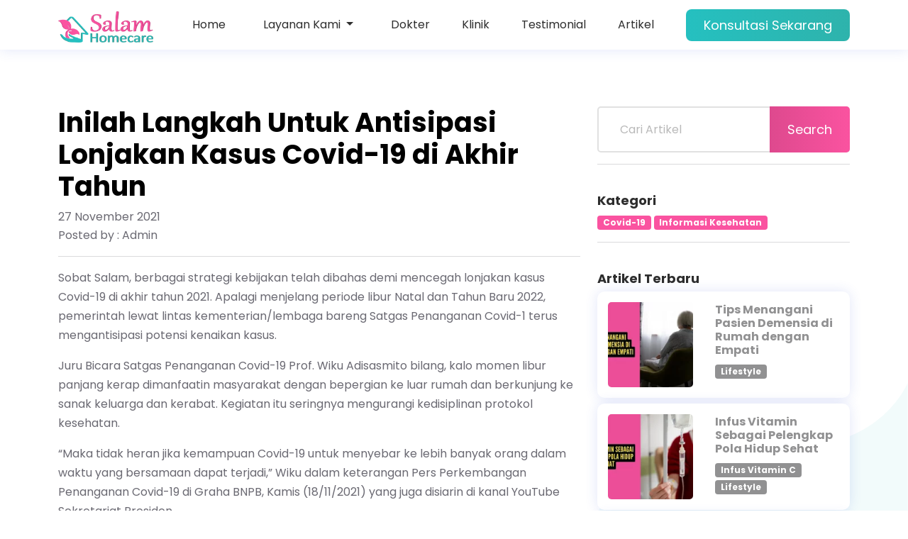

--- FILE ---
content_type: text/html; charset=UTF-8
request_url: https://salam-homecare.com/articles/inilah-langkah-untuk-antisipasi-lonjakan-kasus-covid-19-di-akhir-tahun
body_size: 12885
content:
<!DOCTYPE html>
<html class="no-js" lang="id">

<head><script>(function(w,i,g){w[g]=w[g]||[];if(typeof w[g].push=='function')w[g].push(i)})
(window,'GTM-WWVP9PB','google_tags_first_party');</script><script>(function(w,d,s,l){w[l]=w[l]||[];(function(){w[l].push(arguments);})('set', 'developer_id.dYzg1YT', true);
		w[l].push({'gtm.start':new Date().getTime(),event:'gtm.js'});var f=d.getElementsByTagName(s)[0],
		j=d.createElement(s);j.async=true;j.src='/ru51/';
		f.parentNode.insertBefore(j,f);
		})(window,document,'script','dataLayer');</script>
<link rel="dns-prefetch" href="//salam-homecare.com">
<link rel="dns-prefetch" href="//cdnjs.cloudflare.com">
<link rel="dns-prefetch" href="//cms.salam-homecare.com">
<link rel="dns-prefetch" href="//schema.org","@type":"LocalBusiness","name":"Inilah">
<link rel="dns-prefetch" href="//www.instagram.com">
<link rel="dns-prefetch" href="//www.googletagmanager.com">
<link rel="dns-prefetch" href="//pagead2.googlesyndication.com">
<link rel="dns-prefetch" href="//analytics.ahrefs.com">
<link rel="dns-prefetch" href="//salam-klinik.com">
<link rel="dns-prefetch" href="//kompas.com">
<link rel="dns-prefetch" href="//covid19.go.id">
<link rel="dns-prefetch" href="//www.google.com">
<link rel="dns-prefetch" href="//instagram.com">
<link rel="dns-prefetch" href="//www.facebook.com">
<link rel="dns-prefetch" href="//goo.gl">
<link rel="dns-prefetch" href="//maps.app.goo.gl">
<link rel="dns-prefetch" href="//ajax.googleapis.com">
<link rel="dns-prefetch" href="//cdn.jsdelivr.net">
<link rel="dns-prefetch" href="//wa.me">
    
    <meta name="viewport" content="width=device-width, initial-scale=1" />
    <meta name="csrf-token" content="yMepZETZYLMmG5QlRnnHcKyp6Leh6fGhsWMILb17">

    
    <link rel="shortcut icon" href="https://salam-homecare.com/v2/assets/images/favicon.ico" type="image/png" />

    
    
    <link rel="preload" href="https://salam-homecare.com/v2/assets/css/bootstrap.min.css" as="style" onload="this.onload=null;this.rel='stylesheet'" />
    <link rel="preload" href="https://salam-homecare.com/v2/assets/css/animate.css" as="style" onload="this.onload=null;this.rel='stylesheet'" />
    
    <link rel="stylesheet" href="https://salam-homecare.com/v2/assets/css/style.css">
    <link rel="preload" href="https://salam-homecare.com/v2/assets/css/glightbox.min.css" as="style" onload="this.onload=null;this.rel='stylesheet'" />
    <link rel="preload" href="https://salam-homecare.com/v2/assets/css/tiny-slider.css" as="style" onload="this.onload=null;this.rel='stylesheet'" />
    <link rel="preload" href="https://salam-homecare.com/v2/assets/css/lineicons.css" as="style" onload="this.onload=null;this.rel='stylesheet'" />
    
    <link rel="stylesheet" href="https://cdnjs.cloudflare.com/ajax/libs/Swiper/7.4.1/swiper-bundle.css">
    <link rel="preload" href="https://salam-homecare.com/homepage/assets/css/font-awesome.min.css" as="style" onload="this.onload=null;this.rel='stylesheet'" />

    
    <noscript>
        <link rel="stylesheet" href="https://salam-homecare.com/v2/assets/css/bootstrap.min.css">
        <link rel="stylesheet" href="https://salam-homecare.com/v2/assets/css/animate.css">
        
        <link rel="stylesheet" href="https://salam-homecare.com/v2/assets/css/glightbox.min.css">
        <link rel="stylesheet" href="https://salam-homecare.com/v2/assets/css/tiny-slider.css">
        <link rel="stylesheet" href="https://salam-homecare.com/v2/assets/css/lineicons.css">
        
        <link rel="stylesheet" href="https://salam-homecare.com/homepage/assets/css/font-awesome.min.css">
    </noscript>

    
    




<link rel="apple-touch-icon" sizes="180x180" href="https://salam-homecare.com/homepage/favicon/apple-touch-icon.png">
<link rel="icon" type="image/png" sizes="32x32" href="https://salam-homecare.com/homepage/favicon/favicon-32x32.png">
<link rel="icon" type="image/png" sizes="16x16" href="https://salam-homecare.com/homepage/favicon/favicon-16x16.png">
<link rel="manifest" href="https://salam-homecare.com/homepage/favicon/site.webmanifest">
<link rel="mask-icon" href="https://salam-homecare.com/homepage/favicon/safari-pinned-tab.svg" color="#5bbad5">
<meta name="msapplication-TileColor" content="#da532c">
<meta name="theme-color" content="#ffffff">

<meta name="google-site-verification" content="keJzLK3a2W3L9qQz6lXanRjVEAXMcGMpJp55T2-TJ4Y" />


<title>Inilah Langkah Untuk Antisipasi Lonjakan Kasus Covid-19 di Akhir Tahun - Salam Homecare</title>
<meta name="description" content="Sobat Salam, berbagai strategi kebijakan telah dibahas demi mencegah lonjakan kasus Covid-19 di akhir tahun 2021. Apalagi menjelang periode libur Natal dan Tahun Baru 2022, pemerintah lewat lintas kementerian/lembaga bareng Satgas Penanganan Covid-1 terus mengantisipasi potensi kenaikan kasus.
">
<meta name="keywords" content="salam homecare, home care diabetes, home care cileunyi, dokter ke rumah, home care adalah, perawatan di rumah, home care terdekat, berapa biaya homecare, antigen bandung, pcr bandung, Inilah Langkah Untuk Antisipasi Lonjakan Kasus Covid-19 di Akhir Tahun">
<link rel="canonical" href="https://salam-homecare.com/articles/inilah-langkah-untuk-antisipasi-lonjakan-kasus-covid-19-di-akhir-tahun"/>
<meta name="robots" content="noindex,follow">
<meta property="og:title" content="Inilah Langkah Untuk Antisipasi Lonjakan Kasus Covid-19 di Akhir Tahun - Salam Homecare" />
<meta property="og:description" content="Sobat Salam, berbagai strategi kebijakan telah dibahas demi mencegah lonjakan kasus Covid-19 di akhir tahun 2021. Apalagi menjelang periode libur Natal dan Tahun Baru 2022, pemerintah lewat lintas kementerian/lembaga bareng Satgas Penanganan Covid-1 terus mengantisipasi potensi kenaikan kasus.
" />
<meta property="og:url" content="https://salam-homecare.com/articles/inilah-langkah-untuk-antisipasi-lonjakan-kasus-covid-19-di-akhir-tahun" />
<meta property="og:image" content="https://cms.salam-homecare.com/wp-content/uploads/2021/11/artikel-167-768x432.png" />
<meta property="og:image:height" content="300" />
<meta property="og:image:width" content="300" />

<meta name="twitter:title" content="Inilah Langkah Untuk Antisipasi Lonjakan Kasus Covid-19 di Akhir Tahun - Salam Homecare" />
<meta name="twitter:description" content="Sobat Salam, berbagai strategi kebijakan telah dibahas demi mencegah lonjakan kasus Covid-19 di akhir tahun 2021. Apalagi menjelang periode libur Natal dan Tahun Baru 2022, pemerintah lewat lintas kementerian/lembaga bareng Satgas Penanganan Covid-1 terus mengantisipasi potensi kenaikan kasus.
" />
<meta name="twitter:site" content="@salamhomecare" />
<meta name="twitter:image" content="https://cms.salam-homecare.com/wp-content/uploads/2021/11/artikel-167-768x432.png" />
<meta name="twitter:card" content="summary_large_image" />
<script type="application/ld+json">{"@context":"https://schema.org","@type":"LocalBusiness","name":"Inilah Langkah Untuk Antisipasi Lonjakan Kasus Covid-19 di Akhir Tahun - Salam Homecare","description":"Sobat Salam, berbagai strategi kebijakan telah dibahas demi mencegah lonjakan kasus Covid-19 di akhir tahun 2021. Apalagi menjelang periode libur Natal dan Tahun Baru 2022, pemerintah lewat lintas kementerian/lembaga bareng Satgas Penanganan Covid-1 terus mengantisipasi potensi kenaikan kasus.\n","url":"https://salam-homecare.com/articles/inilah-langkah-untuk-antisipasi-lonjakan-kasus-covid-19-di-akhir-tahun","image":["https://cms.salam-homecare.com/wp-content/uploads/2021/11/artikel-167-768x432.png","https://salam-homecare.com/homepage/img/new-logo-with-name.png"],"address":{"@type":"PostalAddress","addressLocality":"Kota Bandung","addressRegion":"Jawa Barat","postalCode":"40614","streetAddress":"Perum Vijaya Kusuma, Jl. Kusuma Indah B16 No.16, Cipadung, Kec. Cibiru, Kota Bandung, Jawa Barat, 40614"},"contactPoint":{"@type":"ContactPoint","telephone":"+6281323316500","contactType":"Customer Service","areaServed":"Bandung, Jakarta, Surabaya, Yogyakarta, Bali, Makassar"},"sameAs":["https://www.instagram.com/salamhomecare","https://www.facebook.com/salamhomecare"],"logo":"https://salam-homecare.com/homepage/img/new-logo-with-name.png"}</script>
    
<script>
    window.dataLayer = window.dataLayer || [];
    function gtag(){dataLayer.push(arguments);}
</script>


<script async src="https://www.googletagmanager.com/gtag/js?id=G-6KGX7SMHL0"></script>
<script>
    gtag('js', new Date());
    gtag('config', 'G-6KGX7SMHL0');
</script>


<script async src="https://pagead2.googlesyndication.com/pagead/js/adsbygoogle.js?client=ca-pub-9899581452123083"
    crossorigin="anonymous"></script>


<script async src="https://www.googletagmanager.com/gtag/js?id=AW-10806646639"></script>
<script>
    gtag('config', 'AW-10806646639');
</script>


<script>
    (function(w,d,s,l,i){w[l]=w[l]||[];w[l].push({'gtm.start':
    new Date().getTime(),event:'gtm.js'});var f=d.getElementsByTagName(s)[0],
    j=d.createElement(s),dl=l!='dataLayer'?'&l='+l:'';j.async=true;j.src=
    'https://www.googletagmanager.com/gtm.js?id='+i+dl;f.parentNode.insertBefore(j,f);
    })(window,document,'script','dataLayer','GTM-WWVP9PB');
</script>


<script src="https://analytics.ahrefs.com/analytics.js" data-key="/QoGpVNOEkX8UsBm8LTH8A" async></script>

    
    

<style>.page_speed_1120851988{ background: rgba(255, 255, 255, 0.8) !important; padding: 15px; } .page_speed_1570743478{ padding: 10px; color: black !important; } .page_speed_1606487200{ font-size:38px; } .page_speed_991277843{ background-color: #fa53a0; color: white } .page_speed_408202228{ background-color: #919192; color: white } .page_speed_689677254{ display:block } .page_speed_702361723{ border:0; } .page_speed_504675832{ margin-right: 5px } .page_speed_111404291{ padding-right: 15px; } .page_speed_189202540{ padding-top:5px; padding-right: 15px; } .page_speed_1519603442{ text-transform: capitalize; }</style>
<script data-cfasync="false" nonce="6c3d173b-94cc-4dd2-b639-c7ded084fa68">try{(function(w,d){!function(j,k,l,m){if(j.zaraz)console.error("zaraz is loaded twice");else{j[l]=j[l]||{};j[l].executed=[];j.zaraz={deferred:[],listeners:[]};j.zaraz._v="5874";j.zaraz._n="6c3d173b-94cc-4dd2-b639-c7ded084fa68";j.zaraz.q=[];j.zaraz._f=function(n){return async function(){var o=Array.prototype.slice.call(arguments);j.zaraz.q.push({m:n,a:o})}};for(const p of["track","set","debug"])j.zaraz[p]=j.zaraz._f(p);j.zaraz.init=()=>{var q=k.getElementsByTagName(m)[0],r=k.createElement(m),s=k.getElementsByTagName("title")[0];s&&(j[l].t=k.getElementsByTagName("title")[0].text);j[l].x=Math.random();j[l].w=j.screen.width;j[l].h=j.screen.height;j[l].j=j.innerHeight;j[l].e=j.innerWidth;j[l].l=j.location.href;j[l].r=k.referrer;j[l].k=j.screen.colorDepth;j[l].n=k.characterSet;j[l].o=(new Date).getTimezoneOffset();if(j.dataLayer)for(const t of Object.entries(Object.entries(dataLayer).reduce((u,v)=>({...u[1],...v[1]}),{})))zaraz.set(t[0],t[1],{scope:"page"});j[l].q=[];for(;j.zaraz.q.length;){const w=j.zaraz.q.shift();j[l].q.push(w)}r.defer=!0;for(const x of[localStorage,sessionStorage])Object.keys(x||{}).filter(z=>z.startsWith("_zaraz_")).forEach(y=>{try{j[l]["z_"+y.slice(7)]=JSON.parse(x.getItem(y))}catch{j[l]["z_"+y.slice(7)]=x.getItem(y)}});r.referrerPolicy="origin";r.src="/cdn-cgi/zaraz/s.js?z="+btoa(encodeURIComponent(JSON.stringify(j[l])));q.parentNode.insertBefore(r,q)};["complete","interactive"].includes(k.readyState)?zaraz.init():j.addEventListener("DOMContentLoaded",zaraz.init)}}(w,d,"zarazData","script");window.zaraz._p=async d$=>new Promise(ea=>{if(d$){d$.e&&d$.e.forEach(eb=>{try{const ec=d.querySelector("script[nonce]"),ed=ec?.nonce||ec?.getAttribute("nonce"),ee=d.createElement("script");ed&&(ee.nonce=ed);ee.innerHTML=eb;ee.onload=()=>{d.head.removeChild(ee)};d.head.appendChild(ee)}catch(ef){console.error(`Error executing script: ${eb}\n`,ef)}});Promise.allSettled((d$.f||[]).map(eg=>fetch(eg[0],eg[1])))}ea()});zaraz._p({"e":["(function(w,d){})(window,document)"]});})(window,document)}catch(e){throw fetch("/cdn-cgi/zaraz/t"),e;};</script></head>

<body class="index-page">

    



    
    <header class="header-area">
        <div class="navbar-area">
            <div class="container">
                <div class="row">
                    <div class="col-lg-12">
                        <nav class="navbar navbar-expand-lg">
                            <a class="navbar-brand" href="/">
                                <img class="img-navbar-brand"
                                    src="https://salam-homecare.com/v2/assets/images/logo/new-logo-with-name-white-resize.png" alt="Logo" />
                            </a>
                            <button class="navbar-toggler" type="button" data-bs-toggle="collapse"
                                data-bs-target="#navbarSupportedContent" aria-controls="navbarSupportedContent"
                                aria-expanded="false" aria-label="Toggle navigation">
                                <span class="toggler-icon"> </span>
                                <span class="toggler-icon"> </span>
                                <span class="toggler-icon"> </span>
                            </button>

                            <div class="collapse navbar-collapse sub-menu-bar" id="navbarSupportedContent">
                                <ul id="nav" class="navbar-nav ms-auto">
                                    <li class="nav-item">
                                        <a href="https://salam-homecare.com/#home">Home</a>
                                    </li>
                                    <li class="nav-item dropdown">
                                        <a class="nav-link dropdown-toggle" href="#" id="layananDropdown" role="button" data-bs-toggle="dropdown" aria-expanded="false">
                                            Layanan Kami
                                        </a>
                                        <ul aria-labelledby="layananDropdown" class="dropdown-menu page_speed_1120851988">
                                                                    <li>
                                                    <a  href="https://salam-homecare.com/layanan/infus-dan-injeksi-vitamin"class="dropdown-item page_speed_1570743478">
                            Infus Vitamin
                          </a>
                                                </li>
                                                                                                                                                                                    <li>
                                                    <a  href="https://salam-homecare.com/layanan/dokter-ke-rumah"class="dropdown-item page_speed_1570743478">
                            Dokter ke Rumah
                          </a>
                                                </li>
                                                                                                                                                                                    <li>
                                                    <a  href="https://salam-homecare.com/layanan/khitanan-di-rumah"class="dropdown-item page_speed_1570743478">
                            Khitanan di Rumah
                          </a>
                                                </li>
                                                                                                                                                                                    <li>
                                                    <a  href="https://salam-homecare.com/layanan/perawatan-luka"class="dropdown-item page_speed_1570743478">
                            Perawatan Luka
                          </a>
                                                </li>
                                                                                                                                                                                    <li>
                                                    <a  href="https://salam-homecare.com/layanan/perawatan-lansia"class="dropdown-item page_speed_1570743478">
                            Perawatan Lansia
                          </a>
                                                </li>
                                                                                                                                                                                    <li>
                                                    <a  href="https://salam-homecare.com/layanan/pasang-selang-makan-dan-kencing"class="dropdown-item page_speed_1570743478">
                            Pasang Selang Makan / Kencing
                          </a>
                                                </li>
                                                                                                                                                                                                                                                                            <li>
                                                    <a  href="https://salam-homecare.com/layanan/antigen-pcr-bandung"class="dropdown-item page_speed_1570743478">
                            Swab Test
                          </a>
                                                </li>
                                                                                                                                                                                    <li>
                                                    <a  href="https://salam-homecare.com/layanan/fisioterapi-dada-dan-terapi-uap"class="dropdown-item page_speed_1570743478">
                            Terapi Uap Nebulizer
                          </a>
                                                </li>
                                                                                                                                                                                                                                                                            <li>
                                                    <a  href="https://salam-homecare.com/layanan/pemeriksaan-laboratorium"class="dropdown-item page_speed_1570743478">
                            Pemeriksaan Laboratorium
                          </a>
                                                </li>
                                                                                                                                                                                    <li>
                                                    <a  href="https://salam-homecare.com/layanan/perawatan-bayi-di-rumah"class="dropdown-item page_speed_1570743478">
                            Perawatan Bayi
                          </a>
                                                </li>
                                                                                                                                                                                    <li>
                                                    <a  href="https://salam-homecare.com/layanan/sewa-ambulan"class="dropdown-item page_speed_1570743478">
                            Ambulan 24 Jam
                          </a>
                                                </li>
                                                                                                                                                                                    <li>
                                                    <a  href="https://salam-homecare.com/layanan/perawatan-isolasi-corona"class="dropdown-item page_speed_1570743478">
                            Perawatan Isolasi Corona
                          </a>
                                                </li>
                                                                                                                                                                                                                                                                                                                                                                                                        </ul>
                                    </li>
                                    <li class="nav-item">
                                        <a href="https://salam-homecare.com/doctors">Dokter</a>
                                    </li>
                                    <li class="nav-item">
                                        <a href="https://salam-klinik.com/">Klinik</a>
                                    </li>
                                    <li class="nav-item">
                                        <a href="https://salam-homecare.com/#testimonials">Testimonial</a>
                                    </li>
                                    <li class="nav-item">
                                        <a  href="https://salam-homecare.com/articles">Artikel</a>
                                    </li>
                                </ul>
                            </div>
                            

                            <div class="navbar-btn d-none d-sm-inline-block">
                                <button class="main-btn order order-btn-navbar" data-scroll-nav="0" href="javascript:void(0)"
                                    rel="nofollow" data-message="Saya mendapatkan informasi dari website dan tertarik dengan layanan yang ada di Salam Homecare, mohon informasinya.">
                                    Konsultasi Sekarang
                                </button>
                            </div>
                        </nav>
                        
                    </div>
                </div>
                
            </div>
            
        </div>
        
    </header>
    

    <main>
        
<div class="container">

    <div class="about-shape-3">
        <img src="https://salam-homecare.com/v2/assets/images/about/about-shape-2.svg" alt="shape" loading="lazy" />
    </div>

    <div class="row mb-3 mt-150">
        <div class="col-lg-8">
            <div class="row-12">
                    <h1 class="text-black pb-2 page_speed_1606487200">Inilah Langkah Untuk Antisipasi Lonjakan Kasus Covid-19 di Akhir Tahun</h1>
                    <p>27 November 2021</p>
                    <p>Posted by : Admin</p>
            </div>
            
            <hr>
            <div class="row-12 content">
                
<p>Sobat Salam, berbagai strategi kebijakan telah dibahas demi mencegah lonjakan kasus Covid-19 di akhir tahun 2021. Apalagi menjelang periode libur Natal dan Tahun Baru 2022, pemerintah lewat lintas kementerian/lembaga bareng Satgas Penanganan Covid-1 terus mengantisipasi potensi kenaikan kasus.</p>



<p>Juru Bicara Satgas Penanganan Covid-19 Prof. Wiku Adisasmito bilang, kalo momen libur panjang kerap dimanfaatin masyarakat dengan bepergian ke luar rumah dan berkunjung ke sanak keluarga dan kerabat. Kegiatan itu seringnya mengurangi kedisiplinan protokol kesehatan.</p>



<p>“Maka tidak heran jika kemampuan Covid-19 untuk menyebar ke lebih banyak orang dalam waktu yang bersamaan dapat terjadi,” Wiku dalam keterangan Pers Perkembangan Penanganan Covid-19 di Graha BNPB, Kamis (18/11/2021) yang juga disiarin di kanal YouTube Sekretariat Presiden.</p>



<p>Penularan itu bisa berakibat naiknya kasus dan penambahannya berlipat ganda, loh. Makin tinggi reproduction number suatu penyakit, maka bakal makin besar peluang jumlah kasus positif.</p>



<p>Kalo merujuk pada studi oleh Noland di Tahun 2021 dengan judul <em>“Mobility and the effective reproduction rate of Covid-19”, </em>bahwa dibutuhin pengurangan mobilitas masyarakat seengganya 20 sampe 40 persen dari intensitas normal. Biar angka ada dibawah 1 dan buat ngurangin lebih besar lagi sampe jadi 0,7 maka diperluin pengurangan mobilitas lebih dari 40 persen.</p>



<p>Pemerintah bikin beberapa kebijakan buat mengantisipasi lonjakan kasus yang mungkin bisa terjadi di akhir taun. Apa aja, sih?</p>



<p><strong>Baca Juga <a title="Peringatan WHO Tentang Penggunaan Antibiotik Pada Pasien Covid-19" href="/articles/peringatan-who-tentang-penggunaan-antibiotik-pada-pasien-covid-19" target="_blank" rel="noopener">Peringatan WHO Tentang Penggunaan Antibiotik Pada Pasien Covid-19</a></strong></p>



<p><strong>1. PPKM Level 3 di seluruh Indonesia</strong></p>



<p>Menteri Koordinator Bidang Pembangunan Manusia dan Kebudayaan (Menko PMK) Muhadjir Effendy bilang, pemerintah bakal nerapin Pemberlakuan Pembatasan Kegiatan Masyarakat (PPKM) Level 3 di seluruh Indonesia.</p>



<p>“Selama libur Nataru, seluruh Indonesia akan diberlakukan peraturan dan ketentuan PPKM Level 3,” kata Muhadjiir, dalam keterangan resminya, Kamis (18/11/2021).</p>



<p>PPKM ini bakal berlaku mulai 24 Desember 2021 sampe 2 Januari 2022.</p>



<p><strong>2. Pencabutan Cuti Natal 24 Desember 2021</strong></p>



<p>Hal ini sesuai Surat Keputusan Bersama (SKB) Tiga Menteri 712/2021, Nomor 1 Tahun 2021, Nomor 3 Tahun 2021 tentang hari libur nasional dan cuti bersama 2021.</p>



<p>“Untuk libur cuti bersama Natal 2021 pada 24 Desember, ditiadakan,” ujar Muhadjir dalam konferensi pers virtual, (16/6/2021).</p>



<p><strong>3. Larangan cuti di akhir tahun</strong></p>



<p>Dalam Surat Edaran Menteri Pendayagunaan Aparatur Negara dan Reformasi Birokrasi (PANRB) Nomor 13 Tahun 2021 juga diatur terkait larangan ASN ambil cuti yang berdekatan dengan hari libur nasional di tahun 2021.</p>



<p>&nbsp;</p>



<p>Kalo kayak gitu, pergerakan masyarakat bisa ditekan dengan lebih optimal, jadi virus dan infeksinya bisa juga turun ditekan.</p>



<p>Upaya lain yang sesungguhnya buat cegah datangnya gelombanng infeksi ketiga, tetep lakuin vaksinasi dan penerapan protokol kesehatan yang disiplin.</p>



<p>Nah buat Sobat Salam yang perlu antigen yang praktis, cepat, dirumah aja dengan pelayanan yang prima, Ya Salam Homecare Jawabannya! Cek Harganya Sekarang yuk!</p>



<p class="has-text-align-center"><strong><a class="btn btn-danger btn-icon" href="https://salam-homecare.com/layanan/antigen-pcr-bandung">Cek Harga Sekarang!</a></strong></p>



<p>Sumber : <a href="https://kompas.com" target="_blank" rel="noopener">kompas.com </a> / <a href="https://covid19.go.id" target="_blank" rel="noopener">covid19.go.id</a></p>

            </div>
            
        </div>
        <div class="col-lg-4">
            <div class="subscribe-form row-12">
                <form action="https://salam-homecare.com/articles" method="GET">
                    <input type="search" name="search" id="search" placeholder="Cari Artikel" />
                    <button type="submit" class="main-btn">Search</button>
                </form>
            </div>
            <hr>
            <br>
            <div class="row-12 content">
                <h5 class="mb-2">Kategori</h5>
                                                            <a href="https://salam-homecare.com/articles?category=covid-19"><span class="badge badge-pill badge-sm page_speed_991277843">Covid-19</span></a>
                                            <a href="https://salam-homecare.com/articles?category=informasi-kesehatan"><span class="badge badge-pill badge-sm page_speed_991277843">Informasi Kesehatan</span></a>
                                                </div>
            <hr>
            <br>
            <div class="row-12 content mb-2">
                <h5 class="mb-2">Artikel Terbaru</h5>
                                <div class="col-12 mb-2">
                    <div class="card articles-card">
                        <div class="card-horizontal">
                            <div class="img-square-wrapper">
                                <img src="https://cms.salam-homecare.com/wp-content/uploads/2025/11/Tips-Menangani-Pasien-Demensia-di-Rumah-dengan-Empati-150x150.webp" alt="Tips Menangani Pasien Demensia di Rumah dengan Empati" loading="lazy">
                            </div>
                            <div class="card-body">
                                <a href="https://salam-homecare.com/articles/tips-menangani-pasien-demensia-di-rumah-dengan-empati"><h6 class="card-title articles-card-title">Tips Menangani Pasien Demensia di Rumah dengan Empati</h6></a>
                                                                                                            <a href="https://salam-homecare.com/articles?category=lifestyle"><span class="badge badge-pill badge-sm page_speed_408202228">Lifestyle</span></a>
                                                                                                </div>
                        </div>
                    </div>
                </div>
                                <div class="col-12 mb-2">
                    <div class="card articles-card">
                        <div class="card-horizontal">
                            <div class="img-square-wrapper">
                                <img src="https://cms.salam-homecare.com/wp-content/uploads/2025/11/Infus-Vitamin-Sebagai-Pelengkap-Pola-Hidup-Sehat-150x150.webp" alt="Infus Vitamin Sebagai Pelengkap Pola Hidup Sehat" loading="lazy">
                            </div>
                            <div class="card-body">
                                <a href="https://salam-homecare.com/articles/infus-vitamin-sebagai-pelengkap-pola-hidup-sehat"><h6 class="card-title articles-card-title">Infus Vitamin Sebagai Pelengkap Pola Hidup Sehat</h6></a>
                                                                                                            <a href="https://salam-homecare.com/articles?category=infus-vitamin-c"><span class="badge badge-pill badge-sm page_speed_408202228">Infus Vitamin C</span></a>
                                                                            <a href="https://salam-homecare.com/articles?category=lifestyle"><span class="badge badge-pill badge-sm page_speed_408202228">Lifestyle</span></a>
                                                                                                </div>
                        </div>
                    </div>
                </div>
                                <div class="col-12 mb-2">
                    <div class="card articles-card">
                        <div class="card-horizontal">
                            <div class="img-square-wrapper">
                                <img src="https://cms.salam-homecare.com/wp-content/uploads/2025/11/Bagaimana-Menghadapi-Burnout-saat-Merawat-Orang-Tua-di-Rumah-150x150.webp" alt="Bagaimana Menghadapi Burnout saat Merawat Orang Tua di Rumah" loading="lazy">
                            </div>
                            <div class="card-body">
                                <a href="https://salam-homecare.com/articles/bagaimana-menghadapi-burnout-saat-merawat-orang-tua-di-rumah"><h6 class="card-title articles-card-title">Bagaimana Menghadapi Burnout saat Merawat Orang Tua di Rumah</h6></a>
                                                                                                            <a href="https://salam-homecare.com/articles?category=lifestyle"><span class="badge badge-pill badge-sm page_speed_408202228">Lifestyle</span></a>
                                                                                                </div>
                        </div>
                    </div>
                </div>
                            </div>
            <hr>
            <br>
            <div class="row-12 content mb-2">
                <h5 class="mb-2">Artikel Populer</h5>
                                <div class="col-12 mb-2">
                    <div class="card articles-card">
                        <div class="card-horizontal">
                            <div class="img-square-wrapper">
                                <img src="https://cms.salam-homecare.com/wp-content/uploads/2022/09/Atasi-Kelelahan-Dengan-Infus-Neurobion-thumbnail-150x150.png" alt="Infus Neurobion: Ini Manfaatnya untuk Kesehatan" loading="lazy">
                            </div>
                            <div class="card-body">
                                <a href="https://salam-homecare.com/articles/atasi-kelelahan-dengan-infus-neurobion"><h6 class="card-title articles-card-title">Infus Neurobion: Ini Manfaatnya untuk Kesehatan</h6></a>
                                                                                                            <a href="https://salam-homecare.com/articles?category=vitamin"><span class="badge badge-pill badge-sm page_speed_408202228">Vitamin</span></a>
                                                                                                </div>
                        </div>
                    </div>
                </div>
                                <div class="col-12 mb-2">
                    <div class="card articles-card">
                        <div class="card-horizontal">
                            <div class="img-square-wrapper">
                                <img src="https://cms.salam-homecare.com/wp-content/uploads/2023/09/Frame-164-v2-150x150.webp" alt="10 Rekomendasi Susu Peninggi Badan, Cocok Untuk Anak hingga Dewasa" loading="lazy">
                            </div>
                            <div class="card-body">
                                <a href="https://salam-homecare.com/articles/10-rekomendasi-susu-peninggi-badan-cocok-untuk-anak-hingga-dewasa"><h6 class="card-title articles-card-title">10 Rekomendasi Susu Peninggi Badan, Cocok Untuk Anak hingga Dewasa</h6></a>
                                                                                                            <a href="https://salam-homecare.com/articles?category=informasi-kesehatan"><span class="badge badge-pill badge-sm page_speed_408202228">Informasi Kesehatan</span></a>
                                                                                                </div>
                        </div>
                    </div>
                </div>
                                <div class="col-12 mb-2">
                    <div class="card articles-card">
                        <div class="card-horizontal">
                            <div class="img-square-wrapper">
                                <img src="https://cms.salam-homecare.com/wp-content/uploads/2021/10/artikel-97-150x150.jpg" alt="Mau Tau cara Bikin Air Embun Sendiri? Ikutin Aja Langkah Ini!" loading="lazy">
                            </div>
                            <div class="card-body">
                                <a href="https://salam-homecare.com/articles/mau-tau-cara-bikin-air-embun-sendiri-ikutin-aja-langkah-ini"><h6 class="card-title articles-card-title">Mau Tau cara Bikin Air Embun Sendiri? Ikutin Aja Langkah Ini!</h6></a>
                                                                                                            <a href="https://salam-homecare.com/articles?category=lifestyle"><span class="badge badge-pill badge-sm page_speed_408202228">Lifestyle</span></a>
                                                                            <a href="https://salam-homecare.com/articles?category=tips-dan-trik"><span class="badge badge-pill badge-sm page_speed_408202228">Tips dan Trik</span></a>
                                                                                                </div>
                        </div>
                    </div>
                </div>
                            </div>
        </div>
        
    </div>
    <div class="row mt-50">
        <script async src="https://pagead2.googlesyndication.com/pagead/js/adsbygoogle.js?client=ca-pub-9899581452123083"
            crossorigin="anonymous"></script>
        
        <ins 
      
      data-ad-client="ca-pub-9899581452123083"
      data-ad-slot="9140452255"
      data-ad-format="auto"
      data-full-width-responsive="true"class="adsbygoogle page_speed_689677254"></ins>
        <script>
            (adsbygoogle = window.adsbygoogle || []).push({});
        </script>
    </div>

    <div class="about-shape-4">
        <img src="https://salam-homecare.com/v2/assets/images/about/about-shape-1.svg" alt="shape" loading="lazy" />
    </div>

    <div class="about-shape-5">
        <img src="https://salam-homecare.com/v2/assets/images/about/about-shape-1.svg" alt="shape" loading="lazy" />
    </div>
</div>


    </main>

    
<footer id="footer" class="footer-area pt-70">
    <div class="container">
        <div class="subscribe-area wow fadeIn" data-wow-duration="0.5s" data-wow-delay="0.1s">
            <div class="row">
                <div class="col-lg-6">
                    <div class="subscribe-content mt-45">
                        <h2 class="subscribe-title">
                            Berlangganan dengan kami <p class="text">agar mendapat informasi terbaru seputar Salam
                                Homecare</p>
                        </h2>
                    </div>
                </div>
                <div class="col-lg-6">
                    <div class="subscribe-form mt-50">
                        <form id="form-subscription" method="post">
                            <input type="hidden" name="_token" id="token" value="yMepZETZYLMmG5QlRnnHcKyp6Leh6fGhsWMILb17">
                            <input type="email" name="email" required placeholder="Masukan Email Anda" />
                            <button type="submit" class="main-btn">Subscribe</button>
                        </form>
                    </div>
                </div>
            </div>
            
        </div>
        
        <style>
            .link-wrapper .link li{
                margin-top: 10px;
            }
            .footer-contact .contact li{
                margin-top: 10px;
            }
        </style>
        <div class="footer-widget pb-50 pt-100">
            <div class="row footer-padding-web">
                <div class="col-lg-4 col-md-6 col-sm-8">
                    <div class="footer-about mt-50 wow fadeIn" data-wow-duration="0.5s" data-wow-delay="0.1s">
                        <div class="mapid" id="mapid">
                            <iframe src="https://www.google.com/maps/d/embed?mid=1EnyVNnEci4NB1yUmAJr3w0EldGEkv08&ehbc=2E312F" loading="lazy" class="page_speed_702361723" allowfullscreen=""></iframe>
                        </div>
                    </div>
                    
                </div>
                <div class="col-lg-5 col-md-7 col-sm-12 mt-50">
                    <div class="footer-link d-flex mt-50 justify-content-sm-between">
                        <div class="link-wrapper wow fadeIn" data-wow-duration="0.5s" data-wow-delay="0.1s">
                            <div class="footer-title">
                                <h3 class="title"
                                    style="text-shadow:
                                        -1px -1px 0 #fa53a0,
                                        1px -1px 0 #fa53a0,
                                        -1px  1px 0 #fa53a0,
                                        1px  1px 0 #fa53a0,
                                        2px  2px 5px rgba(0,0,0,0.3);"
                                    >Layanan Kami</h3>
                            </div>
                            <ul class="link" id="link-services">
                                <li><a href="javascript:void(0)">Swab Test</a></li>
                            </ul>
                        </div>
                        
                        <div class="link-wrapper wow fadeIn" data-wow-duration="0.5s" data-wow-delay="0.1s">
                            <div class="footer-title">
                                <h3 class="title"
                                    style="text-shadow:
                                        -1px -1px 0 #fa53a0,
                                        1px -1px 0 #fa53a0,
                                        -1px  1px 0 #fa53a0,
                                        1px  1px 0 #fa53a0,
                                        2px  2px 5px rgba(0,0,0,0.3);"
                                >Lainnya</h3>
                            </div>
                            <ul class="link">
                                <li><a href="https://salam-homecare.com/faq">FAQ</a></li>
                                <li><a href="https://salam-homecare.com/syarat-ketentuan">Syarat &amp; Ketentuan</a></li>
                                <li><a href="https://salam-homecare.com/tentang-kami">Tentang Kami</a></li>
                            </ul>
                        </div>
                        
                    </div>
                    
                </div>
                <div class="col-lg-3 col-md-5 col-sm-12 mt-50">
                    <div class="footer-contact mt-50 wow fadeIn" data-wow-duration="0.5s" data-wow-delay="0.1s">
                        <div class="footer-title">
                            <h3 class="title"
                                style="text-shadow:
                                    -1px -1px 0 #fa53a0,
                                    1px -1px 0 #fa53a0,
                                    -1px  1px 0 #fa53a0,
                                    1px  1px 0 #fa53a0,
                                    2px  2px 5px rgba(0,0,0,0.3);"
                            >Hubungi Kami</h3>
                        </div>
                        <ul class="contact" id="phone_number">
                            <li>
                                <a class="link-contact d-flex align-items-center" href="https://instagram.com/salamhomecare">
                                    <i class="fa fa-instagram fa-1x page_speed_504675832"></i><span>Salam Homecare</span>
                                </a>
                            </li>
                            <li>
                                <a class="link-contact d-flex align-items-center" href="https://www.facebook.com/salamhomecare">
                                    <i class="fa fa-facebook fa-1x page_speed_504675832"></i><span>Salam Homecare</span>
                                </a>
                            </li>
                            
                        </ul>
                    </div>
                    
                </div>
                <div class="col-lg-12 col-md-12 col-sm-12">
                    <div class="footer-contact mt-50 wow fadeIn" data-wow-duration="0.5s" data-wow-delay="0.1s">
                        <div class="footer-title">
                            <h3 class="title"
                                style="text-shadow:
                                    -1px -1px 0 #fa53a0,
                                    1px -1px 0 #fa53a0,
                                    -1px  1px 0 #fa53a0,
                                    1px  1px 0 #fa53a0,
                                    2px  2px 5px rgba(0,0,0,0.3);"
                            >Lokasi Cabang</h3>
                        </div>
                        <div class="row">
                            <div class="col-lg-6 col-md-12 col-sm-12 pt-3">
                                <a href="https://goo.gl/maps/YxXbWuTtiT79DhFJ8" class="link-contact">Bandung - Perum Vijaya Kusuma Jalan Kusuma Indah B16 No.16, Cipadung, Kec. Cibiru, Kota Bandung, Jawa Barat 40614</a>
                            </div>
                            <div class="col-lg-6 col-md-12 col-sm-12 pt-3">
                                <a href="https://maps.app.goo.gl/kGQjqUoCZBXiLPmN6" class="link-contact">Jabodetabek - Jl. H. Djabir No.8, RT.1/RW.5, Bintaro, Kec. Pesanggrahan, Kota Jakarta Selatan, Daerah Khusus Ibukota Jakarta 12330</a>
                            </div>
                            <div class="col-lg-6 col-md-12 col-sm-12 pt-3">
                                <a href="https://maps.app.goo.gl/Y8gw3eCkC1Da8qgw5" class="link-contact">Surabaya - Jl. Medayu Utara XV No.5, Medokan Ayu, Kec. Rungkut, Surabaya, Jawa Timur 60295</a>
                            </div>
                            <div class="col-lg-6 col-md-12 col-sm-12 pt-3">
                                <a href="https://maps.app.goo.gl/GJeLxCiB5epaJW476" class="link-contact">Yogyakarta - Ngringin, Condongcatur, Kec. Depok, Kabupaten Sleman, Daerah Istimewa Yogyakarta 55281</a>
                            </div>
                            <div class="col-lg-6 col-md-12 col-sm-12 pt-3">
                                <a href="https://maps.app.goo.gl/LxLdSm4PPokM36vE6" class="link-contact">Bali - Jl. Raya Kampus Unud No.1, Jimbaran, Kec. Kuta Selatan, Kabupaten Badung, Bali 80361</a>
                            </div>
                            <div class="col-lg-6 col-md-12 col-sm-12 pt-3">
                                <a href="https://maps.app.goo.gl/kJ1s2kAxR1x3Lks99" class="link-contact">Makassar - Jalan Antang Nusa Idaman Blok B No. 4, Bangkala, Kec. Manggala, Makassar 90235</a>
                            </div>
                        </div>
                    </div>
                </div>
                <div class="col-lg-12 col-md-12 col-sm-12">
                    <div class="footer-contact mt-50 wow fadeIn" data-wow-duration="0.5s" data-wow-delay="0.1s">
                        <div class="footer-title">
                            <h3 class="title"
                                style="text-shadow:
                                    -1px -1px 0 #fa53a0,
                                    1px -1px 0 #fa53a0,
                                    -1px  1px 0 #fa53a0,
                                    1px  1px 0 #fa53a0,
                                    2px  2px 5px rgba(0,0,0,0.3);"
                            >Klinik Offline</h3>
                        </div>
                        <div class="row">
                            <div class="col-lg-6 col-md-12 col-sm-12 pt-3">
                                <a href="https://maps.app.goo.gl/8Nc7b6RYjzMmZ9h48" class="link-contact">Salam Klinik Jakarta Timur - Jalan Curug Raya no 11, Ruko No.4-5, RT.1/RW.8, Pd. Klp., Kec. Duren Sawit, Kota Jakarta Timur, Daerah Khusus Ibukota Jakarta 12450</a>
                            </div>
                        </div>
                    </div>
                </div>
                <div class="col-lg-12 col-md-12 col-sm-12">
                    <div class="footer-contact mt-50 wow fadeIn d-flex align-items-center justify-content-center" data-wow-duration="0.5s" data-wow-delay="0.1s">
                        <img src="https://salam-homecare.com/v2/assets/images/logo/salam-homecare-white.png" alt="logo salam homecare" height="45px" class="page_speed_111404291" />
                        <img src="https://salam-homecare.com/v2/assets/images/logo/logo-komdigi.webp" alt="logo kominfo" height="45px" class="page_speed_189202540" />
                    </div>
                </div>
            </div>
            
        </div>
        
        <div class="footer-copyright">
            <div class="row">
                <div class="col-lg-12">
                    <div class="copyright d-sm-flex justify-content-between">
                        <div class="copyright-content">
                            <p class="text">
                                &copy; 2026
                                <a href="https://salam-homecare.com" rel="nofollow">PT. Salam Sejahtera Nusantara</a>
                            </p>
                        </div>
                        
                    </div>
                    
                </div>
            </div>
            
        </div>
        
    </div>
    
</footer>


    
<a href="#" class="scroll-to-top">
    <i class="fa fa-arrow-up fa-2x" style="color:white; transform: translateX(55%) translateY(25%) rotate(0deg); opacity: 1;
        animation: blink 3s ease infinite;
        transition: all 0.3s ease;"></i>
</a>

    
<script src="https://ajax.googleapis.com/ajax/libs/jquery/3.5.1/jquery.min.js"></script>
<script src="https://cdn.jsdelivr.net/npm/bootstrap@5.1.3/dist/js/bootstrap.bundle.min.js" integrity="sha384-ka7Sk0Gln4gmtz2MlQnikT1wXgYsOg+OMhuP+IlRH9sENBO0LRn5q+8nbTov4+1p" crossorigin="anonymous"></script>

<script src="https://salam-homecare.com/v2/assets/js/main.min.js" defer></script>

<script src="https://cdnjs.cloudflare.com/ajax/libs/glightbox/3.2.0/js/glightbox.min.js" integrity="sha512-S/H9RQ6govCzeA7F9D0m8NGfsGf0/HjJEiLEfWGaMCjFzavo+DkRbYtZLSO+X6cZsIKQ6JvV/7Y9YMaYnSGnAA==" crossorigin="anonymous" referrerpolicy="no-referrer" async></script>

<script src="https://cdnjs.cloudflare.com/ajax/libs/Swiper/7.4.1/swiper-bundle.min.js" crossorigin="anonymous" referrerpolicy="no-referrer"></script>

<script src="https://salam-homecare.com/v2/assets/js/count-up.min.js"></script>

<script>

    document.addEventListener("DOMContentLoaded", function() {
        const counter = new counterUp({
            selector: ".countup",
            duration: 1000,    // ⏱️ 2 detik
            append: "+",     // 👈 Pastikan tidak ada %
            prepend: "",    // 👈 Tidak ada simbol tambahan juga
            intvalues: true // Jika ingin angka bulat
        });
        counter.start();
    });

    $(".fab-action-1").hide();

    $(function () {
        var urlCMS = `https://cms.salam-homecare.com`;
        let is_international = `0`;

        // get value from url parameter
        let currentUrl = window.location.href;
        let parsedUrl = new URL(currentUrl);
        let utmSource = parsedUrl.searchParams.get("utm_source");
        let utmMedium = parsedUrl.searchParams.get("utm_medium");
        let utmCampaign = parsedUrl.searchParams.get("utm_campaign");
        let searchParams = parsedUrl.searchParams;

        var utm_object = {
            "utm_source" : utmSource,
            "utm_medium" : utmMedium,
            "utm_campaign" : utmCampaign,
        }

        // console.log(utm_object)

        // Periksa apakah properti utm_source ada di dalam object
        if (utm_object.utm_source) {
            source = utm_object.utm_source;
        } else {
            source = "website";
        }

        // Periksa apakah properti medium ada di dalam object
        if (utm_object.utm_medium) {
            medium = utm_object.utm_medium === "cpc" ? "iklan" : utm_object.utm_medium;
        } else {
            medium = "organic";
        }

        // Periksa apakah properti medium ada di dalam object
        if (utm_object.utm_campaign) {
            lokasi = utm_object.utm_campaign;
        } else {
            lokasi = "";
        }

        if(lokasi != ""){
            information = medium + ' ' + source + ' ' +lokasi;
        } else {
            information = medium + ' ' + source;
        }

        let html_message = `Saya mendapatkan informasi dari *` + information + `*. Saya tertarik dengan Layanan Salam Homecare, Mohon informasi detailnya ya.`;

        if (parsedUrl !== null && parsedUrl != ''){
            html_message = `Saya mendapatkan informasi dari *` + information + `* di halaman *`+parsedUrl+`*. Saya tertarik dengan Layanan Salam Homecare, Mohon informasi detailnya ya.`;
        }

        if (is_international == true){
            html_message = `I got information from *` + information + `*. Im Interested with Salam Homecare Services, Please give me the details.`;
        }


        $.ajax({
            type: "GET",
            url: urlCMS+'/wp-json/wp/v2/services?_embed&sortby=views&per_page=5',
            data: "data",
            dataType: "json",
            success: function (response) {
                html = null;
                response.forEach(element => {
                    if(html == null){
                        html = `<li><a class="page_speed_1519603442" href="https://salam-homecare.com/layanan/`+element.slug+`">`+element.acf.label_icon+`</a></li>`
                    } else {
                        html = html + `<li><a class="page_speed_1519603442" href="https://salam-homecare.com/layanan/`+element.slug+`">`+element.acf.label_icon+`</a></li>`
                    }
                });
                $('#link-services').html(html);
            }
        });

        $.ajax({
            type: "GET",
            url: urlCMS+'/wp-json/wp/v2/pages?slug=contacts',
            data: "data",
            dataType: "json",
            success: function (response) {

                slugURL = window.location.pathname.split("/").pop();

                if(slugURL == "iv-drip-belly-treatment-bali" || slugURL == "infus-dan-injeksi-vitamin-bali"){
                    $('.fab-action-1').attr("onClick", "window.open('https://wa.me/"+response[0].acf.wa_list.wa_bali+"?source="+source+"&text="+encodeURIComponent(html_message)+"')");
                } else {
                    $('.fab-action-1').attr("onClick", "window.open('https://wa.me/"+response[0].acf.wa_number+"?source="+source+"&text="+encodeURIComponent(html_message)+"')");
                }

                // $('.fab-action-1').attr("onClick", "window.open('https://wa.me/"+response[0].acf.wa_number+"?source="+source+"&text="+encodeURIComponent(html_message)+"')");
                $('.fab-action-2').attr("onClick", "window.open('"+response[0].acf.telegram_url+"')");
                $('.fab-action-3').attr("onClick", "window.open('"+response[0].acf.instagram_url+"')");
                $('.fab-action-4').attr("onClick", "window.open('tel:"+response[0].acf.phone_number+"')");
                $('.order').on('click', function(){
                    var message = $(this).data('message');
                    window.location.href = 'https://wa.me/' + response[0].acf.wa_number + '?text=' + encodeURIComponent(message);
                })
                $(".fab-action-1").show();

                htmlWACabang = null;
                response[0].acf.whatsapp_list.forEach((element, index) => {
                    if(htmlWACabang == null){
                        htmlWACabang = `<li><a class="link-contact" href="tel:${element.nomor_wa}">${element.nomor_wa} - ${element.nama_cabang}</a></li>`
                    } else {
                        htmlWACabang = htmlWACabang + `<li><a class="link-contact" href="tel:${element.nomor_wa}">${element.nomor_wa} - ${element.nama_cabang}</a></li>`
                    }
                    // htmlWACabang = `<a class="link-contact-footer-${index}">${element.nomor_wa} - ${element.nama_cabang}</a>`
                    // $('#link-contact-footer').html(htmlWACabang);
                    // $(`.link-contact-footer-${index}`).on("click", function(){
                    //     window.open('tel:'+element.nomor_wa+'');
                    // });
                });
                $('#phone_number').prepend(htmlWACabang);
            }
        });


        // javascript get currentURL
        function getCurrentURL() {
            return window.location.protocol + "//" + window.location.hostname + (window.location.port? ":" + window.location.port : "") + window.location.pathname;
        }

        function getOriginURL(){
            return window.location.protocol + "//" + window.location.hostname;
        }

        // create function for get user agent
        function getUserAgent() {
            return navigator.userAgent;
        }


        // Submit Data to another server webhook
        var data_main = {
            "paket": "General Consult - Floating Button WA",
            "sumber" : information,
            "link" : getCurrentURL(),
            "user_agent": getUserAgent(),
            "id_button": "Floating Button WA"
        };

        // ==== Helpers: lock & unlock elemen ====
        function lockClick($el, ms = 5000) {
            if ($el.data('busy') === true) return false; // sudah terkunci → abaikan
            $el.data('busy', true);

            // Visual & blokir klik
            if ($el.is('a')) {
                $el.css({ 'pointer-events': 'none', 'opacity': '0.6' });
            } else {
                $el.prop('disabled', true).css('opacity', '0.6');
            }

            // Auto-unlock setelah ms (fallback, jaga-jaga kalau AJAX hang)
            const t = setTimeout(() => unlockClick($el), ms);
            $el.data('unlockTimer', t);
            return true;
        }

        function unlockClick($el) {
            if ($el.is('a')) {
                $el.css({ 'pointer-events': 'auto', 'opacity': '1' });
            } else {
                $el.prop('disabled', false).css('opacity', '1');
            }
            const t = $el.data('unlockTimer');
            if (t) clearTimeout(t);
            $el.removeData('unlockTimer').data('busy', false);
        }

        $("#floating_button_wa").on("click", function(e){

            const $btn = $(this);
            if (!lockClick($btn, 5000)) {
                return;
            }

            data_main.paket = "General Consult - Floating Button WA";
            data_main.id_button = "Floating Button WA";
            $.ajax({
                type: "POST",
                headers: {
                    'X-CSRF-TOKEN': $('meta[name="csrf-token"]').attr('content')
                },
                url: "https://salam-homecare.com/proxy/webhook/forward-to-zapier",
                contentType: "application/json",
                data: JSON.stringify(data_main),
                success: function (response) {
                    console.log("Data sent successfully");
                },
                error: function (xhr) {
                    console.error("Gagal:", xhr.status, xhr.responseText);
                },
                complete: function () {
                },
            });
        })


        $(".order").on("click", function(e){

            const $btn = $(this);
            if (!lockClick($btn, 5000)) { // kalau sedang busy → abaikan
                return;
            }

            data_main.paket = "General Consult - Konsultasi Sekarang";
            data_main.id_button = "Button Konsultasi Sekarang";
            $.ajax({
                type: "POST",
                headers: {
                    'X-CSRF-TOKEN': $('meta[name="csrf-token"]').attr('content')
                },
                url: "https://salam-homecare.com/proxy/webhook/forward-to-zapier",
                contentType: "application/json",
                data: JSON.stringify(data_main),
                success: function (response) {
                    console.log("Data sent successfully");
                },
                error: function (xhr) {
                    console.error("Gagal:", xhr.status, xhr.responseText);
                },
                complete: function () {

                },
            });
        })

        $('#form-subscription').on('submit', function(e){
            e.preventDefault();
            $.ajax({
                type: "post",
                url: "https://salam-homecare.com/subscribe",
                data: $('#form-subscription').serialize(),
                dataType: 'json',
                success: function (response) {
                    alert(response.success)
                    document.getElementById('form-subscription').reset();
                },
                error : function(e) {
                    alert(e)
                }
            });
        })


        var swiper = new Swiper(".mySwiper", {
            slidesPerView: 2,
            spaceBetween: 30,
            loop: true,
            autoplay: {
            delay: 3000
            },
            centeredSlides: true,
            pagination: {
            el: ".swiper-pagination",
            clickable: true,
            },
            breakpoints: {
                // when window width is >= 320px
                320: {
                slidesPerView: 1,
                spaceBetween: 20
                },
                // when window width is >= 480px
                480: {
                slidesPerView: 1,
                spaceBetween: 20
                },
                // when window width is >= 640px
                1024: {
                slidesPerView: 2,
                spaceBetween: 30
                }
            }
        });
    });


</script>

    

<script>

    setTimeout(() => {
        const logo = document.querySelector(".navbar-brand img");
        logo.src = "../../../v2/assets/images/logo/new-logo-with-name.png";
        $('.navbar-area').addClass('sticky');
    }, 50);


    // ======= Sticky
    window.onscroll = function() {
        // show or hide the back-top-top button
        const backToTop = document.querySelector(".scroll-to-top");
        if (
            document.body.scrollTop > 50 ||
            document.documentElement.scrollTop > 50
        ) {
            backToTop.style.display = "flex";
        } else {
            backToTop.style.display = "none";
        }
    };

    $('#copy-link').on('click', function(){
        var data = $(this).data('url');
        var input = document.body.appendChild(document.createElement("input"));
        input.value = data;
        input.focus();
        input.select();
        document.execCommand('copy');
          input.parentNode.removeChild(input);
        $('#copy-link').addClass('active');
		$('#copy-link').html('<i class="fa fa-check"></i>');
		window.setTimeout(function() {
			$('#copy-link').removeClass('active');
		    $('#copy-link').html('Copy Link');
		}, 2000);
	});

</script>



<script defer src="https://static.cloudflareinsights.com/beacon.min.js/vcd15cbe7772f49c399c6a5babf22c1241717689176015" integrity="sha512-ZpsOmlRQV6y907TI0dKBHq9Md29nnaEIPlkf84rnaERnq6zvWvPUqr2ft8M1aS28oN72PdrCzSjY4U6VaAw1EQ==" data-cf-beacon='{"version":"2024.11.0","token":"e438f79f9f994fd2953f26907a3612e8","r":1,"server_timing":{"name":{"cfCacheStatus":true,"cfEdge":true,"cfExtPri":true,"cfL4":true,"cfOrigin":true,"cfSpeedBrain":true},"location_startswith":null}}' crossorigin="anonymous"></script>
</body>



</html>


--- FILE ---
content_type: text/html; charset=utf-8
request_url: https://www.google.com/maps/d/embed?mid=1EnyVNnEci4NB1yUmAJr3w0EldGEkv08&ehbc=2E312F
body_size: 4620
content:
<!DOCTYPE html><html itemscope itemtype="http://schema.org/WebSite"><head><script nonce="Q3GzKHmJlmKdqg-T4tG1tA">window['ppConfig'] = {productName: '06194a8f37177242d55a18e38c5a91c6', deleteIsEnforced:  false , sealIsEnforced:  false , heartbeatRate:  0.5 , periodicReportingRateMillis:  60000.0 , disableAllReporting:  false };(function(){'use strict';function k(a){var b=0;return function(){return b<a.length?{done:!1,value:a[b++]}:{done:!0}}}function l(a){var b=typeof Symbol!="undefined"&&Symbol.iterator&&a[Symbol.iterator];if(b)return b.call(a);if(typeof a.length=="number")return{next:k(a)};throw Error(String(a)+" is not an iterable or ArrayLike");}var m=typeof Object.defineProperties=="function"?Object.defineProperty:function(a,b,c){if(a==Array.prototype||a==Object.prototype)return a;a[b]=c.value;return a};
function n(a){a=["object"==typeof globalThis&&globalThis,a,"object"==typeof window&&window,"object"==typeof self&&self,"object"==typeof global&&global];for(var b=0;b<a.length;++b){var c=a[b];if(c&&c.Math==Math)return c}throw Error("Cannot find global object");}var p=n(this);function q(a,b){if(b)a:{var c=p;a=a.split(".");for(var d=0;d<a.length-1;d++){var e=a[d];if(!(e in c))break a;c=c[e]}a=a[a.length-1];d=c[a];b=b(d);b!=d&&b!=null&&m(c,a,{configurable:!0,writable:!0,value:b})}}
q("Object.is",function(a){return a?a:function(b,c){return b===c?b!==0||1/b===1/c:b!==b&&c!==c}});q("Array.prototype.includes",function(a){return a?a:function(b,c){var d=this;d instanceof String&&(d=String(d));var e=d.length;c=c||0;for(c<0&&(c=Math.max(c+e,0));c<e;c++){var f=d[c];if(f===b||Object.is(f,b))return!0}return!1}});
q("String.prototype.includes",function(a){return a?a:function(b,c){if(this==null)throw new TypeError("The 'this' value for String.prototype.includes must not be null or undefined");if(b instanceof RegExp)throw new TypeError("First argument to String.prototype.includes must not be a regular expression");return this.indexOf(b,c||0)!==-1}});function r(a,b,c){a("https://csp.withgoogle.com/csp/proto/"+encodeURIComponent(b),JSON.stringify(c))}function t(){var a;if((a=window.ppConfig)==null?0:a.disableAllReporting)return function(){};var b,c,d,e;return(e=(b=window)==null?void 0:(c=b.navigator)==null?void 0:(d=c.sendBeacon)==null?void 0:d.bind(navigator))!=null?e:u}function u(a,b){var c=new XMLHttpRequest;c.open("POST",a);c.send(b)}
function v(){var a=(w=Object.prototype)==null?void 0:w.__lookupGetter__("__proto__"),b=x,c=y;return function(){var d=a.call(this),e,f,g,h;r(c,b,{type:"ACCESS_GET",origin:(f=window.location.origin)!=null?f:"unknown",report:{className:(g=d==null?void 0:(e=d.constructor)==null?void 0:e.name)!=null?g:"unknown",stackTrace:(h=Error().stack)!=null?h:"unknown"}});return d}}
function z(){var a=(A=Object.prototype)==null?void 0:A.__lookupSetter__("__proto__"),b=x,c=y;return function(d){d=a.call(this,d);var e,f,g,h;r(c,b,{type:"ACCESS_SET",origin:(f=window.location.origin)!=null?f:"unknown",report:{className:(g=d==null?void 0:(e=d.constructor)==null?void 0:e.name)!=null?g:"unknown",stackTrace:(h=Error().stack)!=null?h:"unknown"}});return d}}function B(a,b){C(a.productName,b);setInterval(function(){C(a.productName,b)},a.periodicReportingRateMillis)}
var D="constructor __defineGetter__ __defineSetter__ hasOwnProperty __lookupGetter__ __lookupSetter__ isPrototypeOf propertyIsEnumerable toString valueOf __proto__ toLocaleString x_ngfn_x".split(" "),E=D.concat,F=navigator.userAgent.match(/Firefox\/([0-9]+)\./),G=(!F||F.length<2?0:Number(F[1])<75)?["toSource"]:[],H;if(G instanceof Array)H=G;else{for(var I=l(G),J,K=[];!(J=I.next()).done;)K.push(J.value);H=K}var L=E.call(D,H),M=[];
function C(a,b){for(var c=[],d=l(Object.getOwnPropertyNames(Object.prototype)),e=d.next();!e.done;e=d.next())e=e.value,L.includes(e)||M.includes(e)||c.push(e);e=Object.prototype;d=[];for(var f=0;f<c.length;f++){var g=c[f];d[f]={name:g,descriptor:Object.getOwnPropertyDescriptor(Object.prototype,g),type:typeof e[g]}}if(d.length!==0){c=l(d);for(e=c.next();!e.done;e=c.next())M.push(e.value.name);var h;r(b,a,{type:"SEAL",origin:(h=window.location.origin)!=null?h:"unknown",report:{blockers:d}})}};var N=Math.random(),O=t(),P=window.ppConfig;P&&(P.disableAllReporting||P.deleteIsEnforced&&P.sealIsEnforced||N<P.heartbeatRate&&r(O,P.productName,{origin:window.location.origin,type:"HEARTBEAT"}));var y=t(),Q=window.ppConfig;if(Q)if(Q.deleteIsEnforced)delete Object.prototype.__proto__;else if(!Q.disableAllReporting){var x=Q.productName;try{var w,A;Object.defineProperty(Object.prototype,"__proto__",{enumerable:!1,get:v(),set:z()})}catch(a){}}
(function(){var a=t(),b=window.ppConfig;b&&(b.sealIsEnforced?Object.seal(Object.prototype):b.disableAllReporting||(document.readyState!=="loading"?B(b,a):document.addEventListener("DOMContentLoaded",function(){B(b,a)})))})();}).call(this);
</script><title itemprop="name">Salam Homecare - Google My Maps</title><meta name="robots" content="noindex,nofollow"/><meta http-equiv="X-UA-Compatible" content="IE=edge,chrome=1"><meta name="viewport" content="initial-scale=1.0,minimum-scale=1.0,maximum-scale=1.0,user-scalable=0,width=device-width"/><meta name="description" itemprop="description" content="Lokasi Cabang Salam Homecare"/><meta itemprop="url" content="https://www.google.com/maps/d/viewer?mid=1EnyVNnEci4NB1yUmAJr3w0EldGEkv08"/><meta itemprop="image" content="https://www.google.com/maps/d/thumbnail?mid=1EnyVNnEci4NB1yUmAJr3w0EldGEkv08"/><meta property="og:type" content="website"/><meta property="og:title" content="Salam Homecare - Google My Maps"/><meta property="og:description" content="Lokasi Cabang Salam Homecare"/><meta property="og:url" content="https://www.google.com/maps/d/viewer?mid=1EnyVNnEci4NB1yUmAJr3w0EldGEkv08"/><meta property="og:image" content="https://www.google.com/maps/d/thumbnail?mid=1EnyVNnEci4NB1yUmAJr3w0EldGEkv08"/><meta property="og:site_name" content="Google My Maps"/><meta name="twitter:card" content="summary_large_image"/><meta name="twitter:title" content="Salam Homecare - Google My Maps"/><meta name="twitter:description" content="Lokasi Cabang Salam Homecare"/><meta name="twitter:image:src" content="https://www.google.com/maps/d/thumbnail?mid=1EnyVNnEci4NB1yUmAJr3w0EldGEkv08"/><link rel="stylesheet" id="gmeviewer-styles" href="https://www.gstatic.com/mapspro/_/ss/k=mapspro.gmeviewer.ZPef100W6CI.L.W.O/am=AAAE/d=0/rs=ABjfnFU-qGe8BTkBR_LzMLwzNczeEtSkkw" nonce="M0RLDfLU_uR9YOD9Igo4FQ"><link rel="stylesheet" href="https://fonts.googleapis.com/css?family=Roboto:300,400,500,700" nonce="M0RLDfLU_uR9YOD9Igo4FQ"><link rel="shortcut icon" href="//www.gstatic.com/mapspro/images/favicon-001.ico"><link rel="canonical" href="https://www.google.com/mymaps/viewer?mid=1EnyVNnEci4NB1yUmAJr3w0EldGEkv08&amp;hl=en_US"></head><body jscontroller="O1VPAb" jsaction="click:cOuCgd;"><div class="c4YZDc HzV7m-b7CEbf SfQLQb-QClCJf-giiMnc SfQLQb-dIxMhd-bN97Pc-b3rLgd"><div class="jQhVs-haAclf"><div class="jQhVs-uMX1Ee-My5Dr-purZT-uDEFge"><div class="jQhVs-uMX1Ee-My5Dr-purZT-uDEFge-bN97Pc"><div class="jQhVs-uMX1Ee-My5Dr-purZT-uDEFge-Bz112c"></div><div class="jQhVs-uMX1Ee-My5Dr-purZT-uDEFge-fmcmS-haAclf"><div class="jQhVs-uMX1Ee-My5Dr-purZT-uDEFge-fmcmS">Open full screen to view more</div></div></div></div></div><div class="i4ewOd-haAclf"><div class="i4ewOd-UzWXSb" id="map-canvas"></div></div><div class="X3SwIb-haAclf NBDE7b-oxvKad"><div class="X3SwIb-i8xkGf"></div></div><div class="Te60Vd-ZMv3u dIxMhd-bN97Pc-b3rLgd"><div class="dIxMhd-bN97Pc-Tswv1b-Bz112c"></div><div class="dIxMhd-bN97Pc-b3rLgd-fmcmS">This map was created by a user. <a href="//support.google.com/mymaps/answer/3024454?hl=en&amp;amp;ref_topic=3188329" target="_blank">Learn how to create your own.</a></div><div class="dIxMhd-bN97Pc-b3rLgd-TvD9Pc" title="Close"></div></div><script nonce="Q3GzKHmJlmKdqg-T4tG1tA">
  function _DumpException(e) {
    if (window.console) {
      window.console.error(e.stack);
    }
  }
  var _pageData = "[[1,null,null,null,null,null,null,null,null,null,\"at\",\"\",\"\",1769017094234,\"\",\"en_US\",false,[],\"https://www.google.com/maps/d/viewer?mid\\u003d1EnyVNnEci4NB1yUmAJr3w0EldGEkv08\",\"https://www.google.com/maps/d/embed?mid\\u003d1EnyVNnEci4NB1yUmAJr3w0EldGEkv08\\u0026ehbc\\u003d2E312F\",\"https://www.google.com/maps/d/edit?mid\\u003d1EnyVNnEci4NB1yUmAJr3w0EldGEkv08\",\"https://www.google.com/maps/d/thumbnail?mid\\u003d1EnyVNnEci4NB1yUmAJr3w0EldGEkv08\",null,null,true,\"https://www.google.com/maps/d/print?mid\\u003d1EnyVNnEci4NB1yUmAJr3w0EldGEkv08\",\"https://www.google.com/maps/d/pdf?mid\\u003d1EnyVNnEci4NB1yUmAJr3w0EldGEkv08\",\"https://www.google.com/maps/d/viewer?mid\\u003d1EnyVNnEci4NB1yUmAJr3w0EldGEkv08\",null,false,\"/maps/d\",\"maps/sharing\",\"//www.google.com/intl/en_US/help/terms_maps.html\",true,\"https://docs.google.com/picker\",null,false,null,[[[\"//www.gstatic.com/mapspro/images/google-my-maps-logo-regular-001.png\",143,25],[\"//www.gstatic.com/mapspro/images/google-my-maps-logo-regular-2x-001.png\",286,50]],[[\"//www.gstatic.com/mapspro/images/google-my-maps-logo-small-001.png\",113,20],[\"//www.gstatic.com/mapspro/images/google-my-maps-logo-small-2x-001.png\",226,40]]],1,\"https://www.gstatic.com/mapspro/_/js/k\\u003dmapspro.gmeviewer.en_US.knJKv4m5-eY.O/am\\u003dAAAE/d\\u003d0/rs\\u003dABjfnFWJ7eYXBrZ1WlLyBY6MwF9-imcrgg/m\\u003dgmeviewer_base\",null,null,true,null,\"US\",null,null,null,null,null,null,true],[\"mf.map\",\"1EnyVNnEci4NB1yUmAJr3w0EldGEkv08\",\"Salam Homecare\",null,[106.7627443,-5.1733803,119.47769100000001,-8.7819805],[106.7627443,-5.1733803,119.47769100000001,-8.7819805],[[null,\"BRzaMmbNqGg\",\"Daftar Cabang\",\"\",[[[\"https://mt.googleapis.com/vt/icon/name\\u003dicons/onion/SHARED-mymaps-container-bg_4x.png,icons/onion/SHARED-mymaps-container_4x.png,icons/onion/1624-medical_4x.png\\u0026highlight\\u003dff000000,E65100\\u0026scale\\u003d2.0\"],null,1,1,[[null,[-6.917414399999999,107.7216804]],\"0\",null,\"BRzaMmbNqGg\",[-6.917414399999999,107.7216804],[0,0],\"490D711C2D5820FF\"],[[\"Salam Homecare Cabang Bandung\"]]],[[\"https://mt.googleapis.com/vt/icon/name\\u003dicons/onion/SHARED-mymaps-container-bg_4x.png,icons/onion/SHARED-mymaps-container_4x.png,icons/onion/1624-medical_4x.png\\u0026highlight\\u003dff000000,E65100\\u0026scale\\u003d2.0\"],null,1,1,[[null,[-7.3209992,112.8006462]],\"0\",null,\"BRzaMmbNqGg\",[-7.3209992,112.8006462],[0,0],\"4FA0F11DE39AC704\"],[[\"Salam Homecare Cabang SURABAYA | Infus Vitamin Homecare\"]]],[[\"https://mt.googleapis.com/vt/icon/name\\u003dicons/onion/SHARED-mymaps-container-bg_4x.png,icons/onion/SHARED-mymaps-container_4x.png,icons/onion/1624-medical_4x.png\\u0026highlight\\u003dff000000,E65100\\u0026scale\\u003d2.0\"],null,1,1,[[null,[-6.2824151,106.7627443]],\"0\",null,\"BRzaMmbNqGg\",[-6.2824151,106.7627443],[0,0],\"51A872BD0EEC88B4\"],[[\"Salam Homecare Cabang JADETABEK | Infus Vitamin Homecare\"]]],[[\"https://mt.googleapis.com/vt/icon/name\\u003dicons/onion/SHARED-mymaps-container-bg_4x.png,icons/onion/SHARED-mymaps-container_4x.png,icons/onion/1624-medical_4x.png\\u0026highlight\\u003dff000000,E65100\\u0026scale\\u003d2.0\"],null,1,1,[[null,[-7.7605895,110.4147528]],\"0\",null,\"BRzaMmbNqGg\",[-7.7605895,110.4147528],[0,0],\"520B0E5068091D4F\"],[[\"Salam Homecare Cabang Yogyakarta Sleman | Dokter Homecare, Booster Vitamin\"]]],[[\"https://mt.googleapis.com/vt/icon/name\\u003dicons/onion/SHARED-mymaps-container-bg_4x.png,icons/onion/SHARED-mymaps-container_4x.png,icons/onion/1603-house_4x.png\\u0026highlight\\u003dff000000,0097A7\\u0026scale\\u003d2.0\"],null,1,1,[[null,[-6.2486288,106.9231858]],\"0\",null,\"BRzaMmbNqGg\",[-6.2486288,106.9231858],[0,0],\"54C0A7B1B4A51391\"],[[\"KLINIK PRATAMA Salam Homecare - Jakarta Timur\"]]],[[\"https://mt.googleapis.com/vt/icon/name\\u003dicons/onion/SHARED-mymaps-container-bg_4x.png,icons/onion/SHARED-mymaps-container_4x.png,icons/onion/1624-medical_4x.png\\u0026highlight\\u003dff000000,E65100\\u0026scale\\u003d2.0\"],null,1,1,[[null,[-8.7819805,115.1784324]],\"0\",null,\"BRzaMmbNqGg\",[-8.7819805,115.1784324],[0,0],\"5726329326A9DED7\"],[[\"Salam Homecare BALI | IV Drip and Bali Belly Treatment\"]]],[[\"https://mt.googleapis.com/vt/icon/name\\u003dicons/onion/SHARED-mymaps-container-bg_4x.png,icons/onion/SHARED-mymaps-container_4x.png,icons/onion/1624-medical_4x.png\\u0026highlight\\u003dff000000,E65100\\u0026scale\\u003d2.0\"],null,1,1,[[null,[-5.1733803,119.47769100000001]],\"0\",null,\"BRzaMmbNqGg\",[-5.1733803,119.477691],[0,0],\"5812C10914632E14\"],[[\"Salam Homecare Cabang MAKASSAR\"]]]],null,null,true,null,null,null,null,[[\"BRzaMmbNqGg\",1,null,null,null,\"https://www.google.com/maps/d/kml?mid\\u003d1EnyVNnEci4NB1yUmAJr3w0EldGEkv08\\u0026resourcekey\\u0026lid\\u003dBRzaMmbNqGg\",null,null,null,null,null,2,null,[[[\"490D711C2D5820FF\",[[[-6.917414399999999,107.7216804]]],null,null,0,[[\"nama\",[\"Salam Homecare Cabang Bandung\"],1],[\"deskripsi\",[\"layanan kesehatan di rumah maupun datang ke lokasi dengan bantuan tenaga kesehatan yang ahli dan profesional.\"],1],null,null,[null,\"ChIJTV8JlNvdaC4RsInn_2U7vKg\",true]],null,0],[\"4FA0F11DE39AC704\",[[[-7.3209992,112.8006462]]],null,null,0,[[\"nama\",[\"Salam Homecare Cabang SURABAYA | Infus Vitamin Homecare\"],1],null,null,null,[null,\"ChIJtfkcA6H71y0RjC-1EidO56A\",true]],null,1],[\"51A872BD0EEC88B4\",[[[-6.2824151,106.7627443]]],null,null,0,[[\"nama\",[\"Salam Homecare Cabang JADETABEK | Infus Vitamin Homecare\"],1],null,null,null,[null,\"ChIJb-WYmsnvaS4RFL_Em4gzJgI\",true]],null,2],[\"520B0E5068091D4F\",[[[-7.7605895,110.4147528]]],null,null,0,[[\"nama\",[\"Salam Homecare Cabang Yogyakarta Sleman | Dokter Homecare, Booster Vitamin\"],1],null,null,null,[null,\"ChIJr4itH3hZei4RoWM3DeEHwvg\",true]],null,3],[\"54C0A7B1B4A51391\",[[[-6.2486288,106.9231858]]],null,null,1,[[\"nama\",[\"KLINIK PRATAMA Salam Homecare - Jakarta Timur\"],1],null,null,null,[null,\"ChIJb4OfqSCNaS4RSRn4BcTz4Lc\",true]],null,4],[\"5726329326A9DED7\",[[[-8.7819805,115.1784324]]],null,null,0,[[\"nama\",[\"Salam Homecare BALI | IV Drip and Bali Belly Treatment\"],1],null,null,null,[null,\"ChIJ51m3461F0i0RXdVB4cSevUo\",true]],null,5],[\"5812C10914632E14\",[[[-5.1733803,119.477691]]],null,null,0,[[\"nama\",[\"Salam Homecare Cabang MAKASSAR\"],1],null,null,null,[null,\"ChIJfXihaADjvi0RApi6z7EeCdI\",true]],null,6]],[[[\"https://mt.googleapis.com/vt/icon/name\\u003dicons/onion/SHARED-mymaps-container-bg_4x.png,icons/onion/SHARED-mymaps-container_4x.png,icons/onion/1624-medical_4x.png\\u0026highlight\\u003dff000000,E65100\\u0026scale\\u003d2.0\"],[[\"E65100\",1],1200],[[\"E65100\",0.30196078431372547],[\"E65100\",1],1200]],[[\"https://mt.googleapis.com/vt/icon/name\\u003dicons/onion/SHARED-mymaps-container-bg_4x.png,icons/onion/SHARED-mymaps-container_4x.png,icons/onion/1603-house_4x.png\\u0026highlight\\u003dff000000,0097A7\\u0026scale\\u003d2.0\"],[[\"0097A7\",1],1200],[[\"0097A7\",0.30196078431372547],[\"0097A7\",1],1200]]]]]],null,null,null,null,null,1]],[2],null,null,\"mapspro_in_drive\",\"1EnyVNnEci4NB1yUmAJr3w0EldGEkv08\",\"https://drive.google.com/abuse?id\\u003d1EnyVNnEci4NB1yUmAJr3w0EldGEkv08\",true,false,false,\"Lokasi Cabang Salam Homecare\",2,false,\"https://www.google.com/maps/d/kml?mid\\u003d1EnyVNnEci4NB1yUmAJr3w0EldGEkv08\\u0026resourcekey\",284448,true,false,\"Lokasi Cabang Salam Homecare\",true,\"\",true,[\"Salam Homecare\",\"https://lh3.googleusercontent.com/a-/ALV-UjW-oNgPM9f0svxqezD5_0hDdQ-R9Z-2b0Y6iLRhGJKxHU2qe3g\"],[null,null,[1760931187,818697001],[1760931181,244000000]],false,\"https://support.google.com/legal/troubleshooter/1114905#ts\\u003d9723198%2C1115689\"]]";</script><script type="text/javascript" src="//maps.googleapis.com/maps/api/js?v=3.61&client=google-maps-pro&language=en_US&region=US&libraries=places,visualization,geometry,search" nonce="Q3GzKHmJlmKdqg-T4tG1tA"></script><script id="base-js" src="https://www.gstatic.com/mapspro/_/js/k=mapspro.gmeviewer.en_US.knJKv4m5-eY.O/am=AAAE/d=0/rs=ABjfnFWJ7eYXBrZ1WlLyBY6MwF9-imcrgg/m=gmeviewer_base" nonce="Q3GzKHmJlmKdqg-T4tG1tA"></script><script nonce="Q3GzKHmJlmKdqg-T4tG1tA">_startApp();</script></div></body></html>

--- FILE ---
content_type: text/html; charset=utf-8
request_url: https://www.google.com/recaptcha/api2/aframe
body_size: 140
content:
<!DOCTYPE HTML><html><head><meta http-equiv="content-type" content="text/html; charset=UTF-8"></head><body><script nonce="o1UxHPf8ZQTpd_k3llYbnQ">/** Anti-fraud and anti-abuse applications only. See google.com/recaptcha */ try{var clients={'sodar':'https://pagead2.googlesyndication.com/pagead/sodar?'};window.addEventListener("message",function(a){try{if(a.source===window.parent){var b=JSON.parse(a.data);var c=clients[b['id']];if(c){var d=document.createElement('img');d.src=c+b['params']+'&rc='+(localStorage.getItem("rc::a")?sessionStorage.getItem("rc::b"):"");window.document.body.appendChild(d);sessionStorage.setItem("rc::e",parseInt(sessionStorage.getItem("rc::e")||0)+1);localStorage.setItem("rc::h",'1769017099261');}}}catch(b){}});window.parent.postMessage("_grecaptcha_ready", "*");}catch(b){}</script></body></html>

--- FILE ---
content_type: text/css
request_url: https://salam-homecare.com/v2/assets/css/style.css
body_size: 9430
content:
/* =======

	Template Name: Basic
	Author: UIdeck
	Author URI: https://uideck.com/
	Support: https://uideck.com/support/
	Version: 1.1

======== */
/*===========================
  COMMON css
===========================*/
@import url("https://fonts.googleapis.com/css?family=Nunito:300,400,700|Lato:300,400,700|Poppins:300,400,700&display=swap");

body {
    font-family: "Poppins", sans-serif;
    font-weight: normal;
    font-style: normal;
    color: #6A6972;
    overflow-x: hidden;
}

* {
    margin: 0;
    padding: 0;
    -webkit-box-sizing: border-box;
    box-sizing: border-box;
}

img {
    max-width: 100%;
}

a,
button,
input,
textarea {
    -webkit-transition: all 0.3s ease-out 0s;
    transition: all 0.3s ease-out 0s;
}

a,
a:focus,
input:focus,
textarea:focus,
button:focus,
.navbar-toggler:focus {
    text-decoration: none;
    outline: none;
    -webkit-box-shadow: none;
    box-shadow: none;
}

a:focus,
a:hover {
    text-decoration: none;
}

i,
span,
a {
    display: inline-block;
}

audio,
canvas,
iframe,
img,
svg,
video {
    vertical-align: middle;
}

h1,
h2,
h3,
h4,
h5,
h6 {
    font-family: "Poppins", sans-serif;
    font-weight: 700;
    color: #2E2E2E;
    margin: 0px;
}

h1 {
    font-size: 48px;
}

h2 {
    font-size: 36px;
}

h3 {
    font-size: 28px;
}

h4 {
    font-size: 22px;
}

h5 {
    font-size: 18px;
}

h6 {
    font-size: 16px;
}

ul,
ol {
    margin: 0px;
    padding: 0px;
    list-style-type: none;
}

p {
    font-size: 16px;
    font-weight: 400;
    line-height: 26px;
    color: #6A6972;
    margin: 0px;
}

.bg_cover {
    background-position: center center;
    background-size: cover;
    background-repeat: no-repeat;
    width: 100%;
    height: 100%;
}

/*===== All Button Style =====*/
.main-btn {
    display: inline-block;
    font-weight: 500;
    text-align: center;
    white-space: nowrap;
    vertical-align: middle;
    -webkit-user-select: none;
    -moz-user-select: none;
    -ms-user-select: none;
    user-select: none;
    padding: 0 25px;
    font-size: 18px;
    line-height: 48px;
    border-radius: 8px;
    border: 0;
    color: #fff;
    cursor: pointer;
    z-index: 5;
    -webkit-transition: all 0.4s ease-out 0s;
    transition: all 0.4s ease-out 0s;
    background: -webkit-gradient(linear, left top, right top, from(#33c8c1), color-stop(50%, #2eb3ac), to(#33c8c1));
    background: linear-gradient(to right, #33c8c1 0%, #2eb3ac 50%, #33c8c1 100%);
    background-size: 200%;
}

.main-btn-pink {
    display: inline-block;
    font-weight: 500;
    text-align: center;
    white-space: nowrap;
    vertical-align: middle;
    -webkit-user-select: none;
    -moz-user-select: none;
    -ms-user-select: none;
    user-select: none;
    padding: 0 25px;
    font-size: 18px;
    line-height: 48px;
    border-radius: 8px;
    border: 0;
    color: #fff;
    cursor: pointer;
    z-index: 5;
    -webkit-transition: all 0.4s ease-out 0s;
    transition: all 0.4s ease-out 0s;
    background: -webkit-gradient(linear, left top, right top, from(#DE498E), color-stop(50%, #FA53A0), to(#DE498E));
    background: linear-gradient(to right, #DE498E 0%, #FA53A0 50%, #DE498E 100%);
    background-size: 200%;
}

.main-btn:hover {
    color: #fff;
    background-position: right center;
}

.main-btn-pink:hover {
    color: #fff;
    background-position: right center;
}

@media (max-width: 767px) {
    .container {
        padding-left: 20px;
        padding-right: 20px;
    }
}

/*===== All Section Title Style =====*/
.section-title .line {
    background: -webkit-gradient(linear, left top, left bottom, from(#33c8c1), to(#2eb3ac));
    background: linear-gradient(#33c8c1 0%, #2eb3ac 100%);
    width: 150px;
    height: 5px;
    margin-bottom: 10px !important;
}

.section-title .sub-title {
    font-size: 18px;
    font-weight: 400;
    color: #361CC1;
    text-transform: uppercase;
}

@media (max-width: 767px) {
    .section-title .sub-title {
        font-size: 16px;
    }
}

.section-title .title {
    font-size: 32px;
    padding-top: 10px;
}

@media only screen and (min-width: 992px) and (max-width: 1199px) {
    .section-title .title {
        font-size: 30px;
    }
}

@media (max-width: 767px) {
    .section-title .title {
        font-size: 24px;
    }
}

.section-title .title span {
    font-weight: 400;
    display: contents;
}

.list-about-tosca {
    background-color: rgb(37, 192, 192, 0.3);
    border-radius: 10px;
    margin-bottom:10px;
    height:auto;
    padding: 10px;
}

.list-about-pink {
    background-color: rgb(250, 83, 160, 0.3);
    border-radius: 10px;
    margin-bottom:10px;
    height:auto;
    padding: 10px;
}

/*===== All Preloader Style =====*/
.preloader {
    /* Body Overlay */
    position: fixed;
    top: 0;
    left: 0;
    display: table;
    height: 100%;
    width: 100%;
    /* Change Background Color */
    background: #fff;
    z-index: 99999;
}

.preloader .loader {
    display: table-cell;
    vertical-align: middle;
    text-align: center;
}

.preloader .loader .spinner {
    position: absolute;
    left: 50%;
    top: 50%;
    width: 64px;
    margin-left: -32px;
    z-index: 18;
    pointer-events: none;
}

.preloader .loader .spinner .spinner-container {
    pointer-events: none;
    position: absolute;
    width: 100%;
    padding-bottom: 100%;
    top: 50%;
    left: 50%;
    margin-top: -50%;
    margin-left: -50%;
    -webkit-animation: spinner-linspin 1568.2353ms linear infinite;
    animation: spinner-linspin 1568.2353ms linear infinite;
}

.preloader .loader .spinner .spinner-container .spinner-rotator {
    position: absolute;
    width: 100%;
    height: 100%;
    -webkit-animation: spinner-easespin 5332ms cubic-bezier(0.4, 0, 0.2, 1) infinite both;
    animation: spinner-easespin 5332ms cubic-bezier(0.4, 0, 0.2, 1) infinite both;
}

.preloader .loader .spinner .spinner-container .spinner-rotator .spinner-left {
    position: absolute;
    top: 0;
    left: 0;
    bottom: 0;
    overflow: hidden;
    right: 50%;
}

.preloader .loader .spinner .spinner-container .spinner-rotator .spinner-right {
    position: absolute;
    top: 0;
    right: 0;
    bottom: 0;
    overflow: hidden;
    left: 50%;
}

.preloader .loader .spinner-circle {
    -webkit-box-sizing: border-box;
    box-sizing: border-box;
    position: absolute;
    width: 200%;
    height: 100%;
    border-style: solid;
    /* Spinner Color */
    border-color: #FA53A0 #FA53A0 #E1E1E1;
    border-radius: 50%;
    border-width: 6px;
}

.preloader .loader .spinner-left .spinner-circle {
    left: 0;
    right: -100%;
    border-right-color: #E1E1E1;
    -webkit-animation: spinner-left-spin 1333ms cubic-bezier(0.4, 0, 0.2, 1) infinite both;
    animation: spinner-left-spin 1333ms cubic-bezier(0.4, 0, 0.2, 1) infinite both;
}

.preloader .loader .spinner-right .spinner-circle {
    left: -100%;
    right: 0;
    border-left-color: #E1E1E1;
    -webkit-animation: right-spin 1333ms cubic-bezier(0.4, 0, 0.2, 1) infinite both;
    animation: right-spin 1333ms cubic-bezier(0.4, 0, 0.2, 1) infinite both;
}

/* Preloader Animations */
@-webkit-keyframes spinner-linspin {
    to {
        -webkit-transform: rotate(360deg);
        transform: rotate(360deg);
    }
}

@keyframes spinner-linspin {
    to {
        -webkit-transform: rotate(360deg);
        transform: rotate(360deg);
    }
}

@-webkit-keyframes spinner-easespin {
    12.5% {
        -webkit-transform: rotate(135deg);
        transform: rotate(135deg);
    }

    25% {
        -webkit-transform: rotate(270deg);
        transform: rotate(270deg);
    }

    37.5% {
        -webkit-transform: rotate(405deg);
        transform: rotate(405deg);
    }

    50% {
        -webkit-transform: rotate(540deg);
        transform: rotate(540deg);
    }

    62.5% {
        -webkit-transform: rotate(675deg);
        transform: rotate(675deg);
    }

    75% {
        -webkit-transform: rotate(810deg);
        transform: rotate(810deg);
    }

    87.5% {
        -webkit-transform: rotate(945deg);
        transform: rotate(945deg);
    }

    to {
        -webkit-transform: rotate(1080deg);
        transform: rotate(1080deg);
    }
}

@keyframes spinner-easespin {
    12.5% {
        -webkit-transform: rotate(135deg);
        transform: rotate(135deg);
    }

    25% {
        -webkit-transform: rotate(270deg);
        transform: rotate(270deg);
    }

    37.5% {
        -webkit-transform: rotate(405deg);
        transform: rotate(405deg);
    }

    50% {
        -webkit-transform: rotate(540deg);
        transform: rotate(540deg);
    }

    62.5% {
        -webkit-transform: rotate(675deg);
        transform: rotate(675deg);
    }

    75% {
        -webkit-transform: rotate(810deg);
        transform: rotate(810deg);
    }

    87.5% {
        -webkit-transform: rotate(945deg);
        transform: rotate(945deg);
    }

    to {
        -webkit-transform: rotate(1080deg);
        transform: rotate(1080deg);
    }
}

@-webkit-keyframes spinner-left-spin {
    0% {
        -webkit-transform: rotate(130deg);
        transform: rotate(130deg);
    }

    50% {
        -webkit-transform: rotate(-5deg);
        transform: rotate(-5deg);
    }

    to {
        -webkit-transform: rotate(130deg);
        transform: rotate(130deg);
    }
}

@keyframes spinner-left-spin {
    0% {
        -webkit-transform: rotate(130deg);
        transform: rotate(130deg);
    }

    50% {
        -webkit-transform: rotate(-5deg);
        transform: rotate(-5deg);
    }

    to {
        -webkit-transform: rotate(130deg);
        transform: rotate(130deg);
    }
}

@-webkit-keyframes right-spin {
    0% {
        -webkit-transform: rotate(-130deg);
        transform: rotate(-130deg);
    }

    50% {
        -webkit-transform: rotate(5deg);
        transform: rotate(5deg);
    }

    to {
        -webkit-transform: rotate(-130deg);
        transform: rotate(-130deg);
    }
}

@keyframes right-spin {
    0% {
        -webkit-transform: rotate(-130deg);
        transform: rotate(-130deg);
    }

    50% {
        -webkit-transform: rotate(5deg);
        transform: rotate(5deg);
    }

    to {
        -webkit-transform: rotate(-130deg);
        transform: rotate(-130deg);
    }
}

/*===== NAVBAR =====*/
.navbar-area {
    position: absolute;
    top: 0;
    left: 0;
    width: 100%;
    z-index: 99;
    /* -webkit-transition: all 0.3s ease-out 0s;
    transition: all 0.3s ease-out 0s; */
}

.sticky {
    position: fixed;
    z-index: 99;
    background-color: rgba(255, 255, 255, 0.8);
    -webkit-backdrop-filter: blur(5px);
    backdrop-filter: blur(5px);
    /* -webkit-box-shadow: inset 0 -1px 0 0 rgba(0, 0, 0, 0.1);
    box-shadow: inset 0 -1px 0 0 rgba(0, 0, 0, 0.1); */
    -webkit-box-shadow: 0px 0px 18px 0px rgb(50 77 215 / 14%);
    box-shadow: 0px 0px 18px 0px rgb(50 77 215 / 14%);
    -webkit-transition: all 0.3s ease-out 0s;
    transition: all 0.3s ease-out 0s;
}

.sticky .navbar {
    padding: 10px 0;
}

@media only screen and (min-width: 768px) and (max-width: 991px),
(max-width: 767px) {
    .sticky .navbar {
        padding: 15px 0;
    }
}

.navbar {
    padding: 25px 0;
    border-radius: 5px;
    position: relative;
    -webkit-transition: all 0.3s ease-out 0s;
    transition: all 0.3s ease-out 0s;
}

.navbar-brand {
    padding: 0;
}

.img-navbar-brand {
    height: 50px;
    width: auto;
}

.navbar-toggler {
    padding: 0;
}

.navbar-toggler .toggler-icon {
    width: 30px;
    height: 2px;
    background-color: #fff;
    display: block;
    margin: 5px 0;
    position: relative;
    -webkit-transition: all 0.3s ease-out 0s;
    transition: all 0.3s ease-out 0s;
}

.navbar-toggler.active .toggler-icon:nth-of-type(1) {
    -webkit-transform: rotate(45deg);
    transform: rotate(45deg);
    top: 7px;
}

.navbar-toggler.active .toggler-icon:nth-of-type(2) {
    opacity: 0;
}

.navbar-toggler.active .toggler-icon:nth-of-type(3) {
    -webkit-transform: rotate(135deg);
    transform: rotate(135deg);
    top: -7px;
}

@media only screen and (min-width: 768px) and (max-width: 991px),
(max-width: 767px) {
    .navbar-collapse {
        position: absolute;
        top: 100%;
        left: 0;
        width: 100%;
        background-color: #fff;
        z-index: 9;
        -webkit-box-shadow: 0px 15px 20px 0px rgba(0, 0, 0, 0.1);
        box-shadow: 0px 15px 20px 0px rgba(0, 0, 0, 0.1);
        padding: 0px;
    }
}

@media only screen and (min-width: 768px) and (max-width: 991px),
(max-width: 767px) {
    .navbar-nav {
        padding: 20px 30px;
    }
}

.navbar-nav .nav-item {
    margin-right: 45px;
    position: relative;
}

@media only screen and (min-width: 992px) and (max-width: 1199px) {
    .navbar-nav .nav-item {
        margin-right: 30px;
    }
}

@media only screen and (min-width: 768px) and (max-width: 991px),
(max-width: 767px) {
    .navbar-nav .nav-item {
        margin: 0;
    }
}

.navbar-nav .nav-item a {
    font-size: 16px;
    font-weight: 400;
    color: #fff;
    -webkit-transition: all 0.3s ease-out 0s;
    transition: all 0.3s ease-out 0s;
    padding: 10px 0;
    position: relative;
    font-family: "Poppins", sans-serif;
}

@media only screen and (min-width: 768px) and (max-width: 991px),
(max-width: 767px) {
    .navbar-nav .nav-item a {
        display: inline-block;
        padding: 8px 0;
        color: #2E2E2E;
    }
}

.navbar-nav .nav-item a:hover,
.navbar-nav .nav-item a.active {
    /* color: #2E2E2E; */
}

@media only screen and (min-width: 768px) and (max-width: 991px),
(max-width: 767px) {
    .navbar-btn {
        position: absolute;
        top: 50%;
        right: 50px;
        -webkit-transform: translateY(-50%);
        transform: translateY(-50%);
    }
}

.navbar-btn .main-btn {
    line-height: 45px;
    background: -webkit-gradient(linear, left top, right top, from(#25C0C0), color-stop(50%, #2eb3ac), to(#25C0C0));
    background: linear-gradient(to right, #25C0C0 0%, #2eb3ac 50%, #25C0C0 100%);
    background-size: 200%;
}

.navbar-btn .main-btn:hover {
    color: #fff;
    background-position: right center;
}

.sticky .navbar-toggler .toggler-icon {
    background-color: #2E2E2E;
}

.sticky .navbar-nav .nav-item a {
    color: #2E2E2E;
}

.sticky .navbar-nav .nav-item a.active,
.sticky .navbar-nav .nav-item a:hover {
    color: #25C0C0;
}

/*===== HEADER HERO =====*/
.header-hero {
    position: relative;
    z-index: 5;
    background-position: bottom center;
}

#particles-1 {
    position: absolute;
    top: 0;
    left: 0;
    width: 100%;
    height: 100%;
    z-index: -1;
}

#particles-2 {
    position: absolute;
    top: 0;
    left: 0;
    width: 100%;
    height: 100%;
    z-index: -1;
}

#particles-3 {
    position: absolute;
    top: 0;
    left: 0;
    width: 100%;
    height: 100%;
    z-index: -1;
}

.header-hero-content {
    padding-top: 180px;
}

@media (max-width: 767px) {
    .header-hero-content {
        padding-top: 130px;
    }
}

.header-hero-content .header-sub-title {
    font-size: 38px;
    font-weight: 300;
    color: #fff;
}

@media (max-width: 767px) {
    .header-hero-content .header-sub-title {
        font-size: 24px;
    }
}

@media only screen and (min-width: 576px) and (max-width: 767px) {
    .header-hero-content .header-sub-title {
        font-size: 30px;
    }
}

.header-hero-content .header-title {
    font-size: 38px;
    font-weight: 700;
    color: #fff;
}

@media (max-width: 767px) {
    .header-hero-content .header-title {
        font-size: 24px;
    }
}

@media only screen and (min-width: 576px) and (max-width: 767px) {
    .header-hero-content .header-title {
        font-size: 30px;
    }
}

.header-hero-content .text {
    color: #fff;
    margin-top: 30px;
}

.header-hero-content .main-btn {
    margin-top: 40px;
    background: transparent;
    border: 2px white solid
}

.header-hero-content .main-btn:hover {
    color: #fff;
    -webkit-transition: all 0.4s ease-out 0s;
    transition: all 0.4s ease-out 0s;
    background: -webkit-gradient(linear, left top, right top, from(#33c8c1), color-stop(50%, #2eb3ac), to(#33c8c1));
    background: linear-gradient(to right, #33c8c1 0%, #2eb3ac 50%, #33c8c1 100%);
}

.header-hero-image {
    padding-top: 45px;
}

.header-hero-image img {
    max-width: 600px;
    border-radius: 10px;
}

@media (max-width: 767px) {
    .header-hero-image img {
        max-width: 100%;
    }
}

@media (max-width: 767px) {
    .header-hero-image {
        padding-top: 30px;
    }
}

/*===========================
  BRAND css
===========================*/
@media (max-width: 767px) {
    .brand-logo {
        -ms-flex-wrap: wrap;
        flex-wrap: wrap;
    }
}

.single-logo {
    padding: 15px 30px;
    text-align: center;
}

@media only screen and (min-width: 768px) and (max-width: 991px) {
    .single-logo {
        padding: 15px 15px;
    }
}

@media (max-width: 767px) {
    .single-logo {
        padding: 15px 30px;
    }
}

@media (max-width: 767px) {
    .single-logo {
        width: 50%;
    }
}

@media only screen and (min-width: 576px) and (max-width: 767px) {
    .single-logo {
        width: 33.33%;
    }
}

.single-logo img {
    max-width: 100%;
    -webkit-filter: grayscale(5);
    filter: grayscale(5);
    opacity: 0.5;
    -webkit-transition: all 0.3s ease-out 0s;
    transition: all 0.3s ease-out 0s;
}

.single-logo:hover img {
    opacity: 1;
    -webkit-filter: none;
    filter: none;
}

/*===========================
  SERVICES css
===========================*/
.single-services {
    background-color: #fff;
    /* -webkit-box-shadow: 0px 5px 30px 0px rgba(167, 167, 167, 0.16); */
    /* box-shadow: 0px 5px 30px 0px rgba(167, 167, 167, 0.16); */
    -webkit-box-shadow: 0px 0px 18px 0px rgb(50 77 215 / 14%);
    box-shadow: 0px 0px 18px 0px rgb(50 77 215 / 14%);
    -webkit-transition: all 0.3s ease-out 0s;
    transition: all 0.3s ease-out 0s;
    padding: 50px 30px;
    border: 2px solid transparent;
    border-radius: 8px;
}

.order-card-services {
    padding: 50px 50px !important;
}

@media (max-width: 767px) {
    .single-services {
        width: 100%;
        height: 100%;
        padding: 5px 5px 5px 5px;
    }
    .order-card-services {
        padding: 15px 15px !important;
    }
}

.single-services .services-icon {
    display: inline-block;
    position: relative;
}

.single-services .services-icon img {
    -webkit-transition: all 0.4s ease-out 0s;
    transition: all 0.4s ease-out 0s;
}

.single-services .services-icon .shape-1 {
    position: absolute;
    top: 50%;
    left: 50%;
    -webkit-transform: translate(-50%, -50%);
    transform: translate(-50%, -50%);
}

.single-services .services-icon i {
    position: absolute;
    top: 50%;
    left: 50%;
    -webkit-transform: translate(-50%, -50%);
    transform: translate(-50%, -50%);
    font-size: 34px;
    color: #fff;
}

.single-services .services-content .services-title a {
    font-size: 26px;
    font-weight: 700;
    color: #2E2E2E;
    -webkit-transition: all 0.3s ease-out 0s;
    transition: all 0.3s ease-out 0s;
}

@media only screen and (min-width: 992px) and (max-width: 1199px) {
    .single-services .services-content .services-title a {
        font-size: 24px;
    }
}

@media (max-width: 767px) {
    .single-services .services-content .services-title a {
        font-size: 20px;
    }
}

.single-services .services-content .services-title a:hover {
    /* color: #361CC1; */
    color: #FA53A0;
}

.single-services .services-content .text {
    margin-top: 30px;
}

@media (max-width: 767px) {
    .single-services .services-content .text {
        margin-top: 20px;
    }
}

.single-services .more {
    margin-top: 30px;
    font-size: 16px;
    font-weight: 400;
    color: #FA53A0;
    -webkit-transition: all 0.3s ease-out 0s;
    transition: all 0.3s ease-out 0s;
}

.single-services  .more i {
    margin-left: 10px;
    font-size: 14px;
    font-weight: 700;
}

.single-services .more:hover {
    letter-spacing: 2px;
}

.single-services:hover {
    border-color: #FA53A0;
}

.single-services:hover .services-icon .shape {
    -webkit-transform: rotate(25deg);
    transform: rotate(25deg);
}

/*===========================
	ABOUT css
===========================*/
.about-area {
    position: relative;
    z-index: 5;
}

.about-shape-1 {
    position: absolute;
    top: 0;
    right: 0;
    width: 35%;
    height: 100%;
    z-index: -1;
}

.about-shape-1 img {
    width: 100%;
}

@media (max-width: 767px) {
    .about-shape-1 {
        display: none;
    }
}

.about-shape-2 {
    position: absolute;
    top: 0;
    left: 0;
    width: 35%;
    height: 100%;
    z-index: -1;
}

.about-shape-2 img {
    width: 100%;
}

@media (max-width: 767px) {
    .about-shape-2 {
        display: none;
    }
}

.about-shape-3 {
    position: absolute;
    top: 150vh;
    left: 0;
    width: 35%;
    height: 100%;
    z-index: -1;
    opacity: 30%;
}

.about-shape-3 img {
    width: 100%;
}

.about-shape-4 {
    position: absolute;
    top: 75vh;
    right: 0;
    width: 35%;
    height: 100%;
    z-index: -1;
    opacity: 30%;
}

.about-shape-4 img {
    width: 100%;
}

.about-shape-5 {
    position: absolute;
    top: 225vh;
    right: 0;
    width: 35%;
    height: 100%;
    z-index: -1;
    opacity: 30%;
}

.about-shape-5 img {
    width: 100%;
}

.about-content {
    max-width: 480px;
}

.about-content .text {
    margin-top: 15px;
}

.about-content .main-btn {
    background: -webkit-gradient(linear, left top, right top, from(#DE498E), color-stop(50%, #FA53A0), to(#DE498E));
    background: linear-gradient(to right, #DE498E 0%, #FA53A0 50%, #DE498E 100%);
    background-size: 200%;
    height: 50px;
    line-height: 50px;
    padding: 0 35px;
    margin-top: 40px;
}

.about-content .main-btn:hover {
    background-position: right center;
}

.about-image {
    border-bottom: 5px solid rgb(37, 192, 192, 0.3);
}

/*===========================
	VIDEO COUNTER css
===========================*/
.video-content {
    position: relative;
    padding-bottom: 30px;
}

.video-content .dots {
    position: absolute;
    left: -30px;
    bottom: 0;
}

.video-wrapper {
    margin-right: 15px;
    position: relative;
    -webkit-box-shadow: 0px 13px 46px 0px rgba(113, 113, 113, 0.33);
    box-shadow: 0px 13px 46px 0px rgba(113, 113, 113, 0.33);
    border-radius: 10px;
    overflow: hidden;
}

@media (max-width: 767px) {
    .video-wrapper {
        margin-right: 0;
    }
}

.video-wrapper .video-image img {
    width: 100%;
}

.video-wrapper .video-icon {
    position: absolute;
    top: 0;
    left: 0;
    width: 100%;
    height: 100%;
    /* background: -webkit-gradient(linear, left top, right top, from(rgba(54, 28, 193, 0.2)), to(rgba(46, 130, 239, 0.2)));
    background: linear-gradient(to right, rgba(54, 28, 193, 0.2) 0%, rgba(46, 130, 239, 0.2) 100%); */
}

.video-wrapper .video-icon a {
    width: 55px;
    height: 55px;
    line-height: 55px;
    text-align: center;
    border-radius: 50%;
    background-color: #fff;
    color: #FA53A0;
    position: absolute;
    top: 50%;
    left: 50%;
    -webkit-transform: translate(-50%, -50%);
    transform: translate(-50%, -50%);
}

.counter-wrapper {
    padding-left: 70px;
}

@media only screen and (min-width: 992px) and (max-width: 1199px),
only screen and (min-width: 768px) and (max-width: 991px),
(max-width: 767px) {
    .counter-wrapper {
        padding-left: 0;
    }
}

.counter-wrapper .counter-content .text {
    margin-top: 35px;
}

.counter-wrapper .single-counter {
    max-width: 155px;
    height: 120px;
    border-radius: 60px;
    position: relative;
    z-index: 5;
    margin-top: 60px;
}

@media (max-width: 767px) {
    .counter-wrapper .single-counter {
        max-width: 100px;
        height: 80px;
    }
}

@media only screen and (min-width: 576px) and (max-width: 767px) {
    .counter-wrapper .single-counter {
        max-width: 155px;
        height: 120px;
    }
}

.counter-wrapper .single-counter::before {
    position: absolute;
    content: "";
    width: 155px;
    height: 120px;
    border-radius: 60px;
    top: 0;
    left: 0;
    -webkit-transform: rotate(-45deg);
    transform: rotate(-45deg);
    z-index: -1;
}

@media (max-width: 767px) {
    .counter-wrapper .single-counter::before {
        max-width: 100px;
        height: 80px;
    }
}

@media only screen and (min-width: 576px) and (max-width: 767px) {
    .counter-wrapper .single-counter::before {
        max-width: 155px;
        height: 120px;
    }
}

.counter-wrapper .single-counter.counter-color-1::before {
    /* background: -webkit-gradient(linear, left top, left bottom, from(#25C0C0), to(#2eb3ac));
    background: linear-gradient(#25C0C0 0%, #2eb3ac 100%); */
    background: -webkit-gradient(linear, left top, left bottom, from(#33c8c1), to(#119bd2));
    background: linear-gradient(#33c8c1 0%, #119bd2 100%);
}

.counter-wrapper .single-counter.counter-color-2::before {
    /* background: -webkit-gradient(linear, left top, left bottom, from(#FA53A0), to(#DE498E));
    background: linear-gradient(#FA53A0 0%, #DE498E 100%); */
    background: -webkit-gradient(linear, left top, left bottom, from(#fe8464), to(#fe6e9a));
    background: linear-gradient(#fe8464 0%, #FA53A0 100%);
}

.counter-wrapper .single-counter.counter-color-3::before {
    background: -webkit-gradient(linear, left top, left bottom, from(#33c8c1), to(#119bd2));
    background: linear-gradient(#33c8c1 0%, #119bd2 100%);
}

.counter-wrapper .single-counter .count {
    font-size: 22px;
    font-weight: 700;
    color: #fff;
}

@media (max-width: 767px) {
    .counter-wrapper .single-counter .count {
        font-size: 18px;
    }
}

@media only screen and (min-width: 576px) and (max-width: 767px) {
    .counter-wrapper .single-counter .count {
        font-size: 22px;
    }
}

.counter-wrapper .single-counter .text {
    font-size: 14px;
    color: #fff;
}

@media (max-width: 767px) {
    .counter-wrapper .single-counter .text {
        font-size: 11px;
    }
}

@media only screen and (min-width: 576px) and (max-width: 767px) {
    .counter-wrapper .single-counter .text {
        font-size: 14px;
    }
}

/*===========================
  SUBSCRIBE  css
===========================*/
.subscribe-area {
    padding: 40px 50px 90px;
    -webkit-box-shadow: 0px 0px 18px 0px rgba(50, 77, 215, 0.14);
    box-shadow: 0px 0px 18px 0px rgba(50, 77, 215, 0.14);
    border-radius: 10px;
    background-color: #fff;
}

@media (max-width: 767px) {
    .subscribe-area {
        padding: 10px 30px 60px;
    }
}

.subscribe-content .subscribe-title {
    font-size: 35px;
    font-weight: 700;
}

@media only screen and (min-width: 992px) and (max-width: 1199px) {
    .subscribe-content .subscribe-title {
        font-size: 30px;
    }
}

@media (max-width: 767px) {
    .subscribe-content .subscribe-title {
        font-size: 24px;
    }
}

.subscribe-content .subscribe-title span {
    font-weight: 400;
}

.subscribe-form {
    position: relative;
}

.subscribe-form input {
    border: 2px solid #E1E1E1;
    height: 65px;
    padding: 0 30px;
    border-radius: 5px;
    width: 100%;
    color: #2E2E2E;
}

.subscribe-form input::-webkit-input-placeholder {
    opacity: 1;
    color: #b9b9b9;
}

.subscribe-form input:-ms-input-placeholder {
    opacity: 1;
    color: #b9b9b9;
}

.subscribe-form input::-ms-input-placeholder {
    opacity: 1;
    color: #b9b9b9;
}

.subscribe-form input::placeholder {
    opacity: 1;
    color: #b9b9b9;
}

.subscribe-form input::-moz-placeholder {
    opacity: 1;
    color: #b9b9b9;
}

.subscribe-form input::-moz-placeholder {
    opacity: 1;
    color: #b9b9b9;
}

.subscribe-form input::-webkit-input-placeholder {
    opacity: 1;
    color: #b9b9b9;
}

.subscribe-form input:focus {
    border-color: #361CC1;
}

.subscribe-form button {
    position: absolute;
    top: 0;
    right: 0;
    border-radius: 0;
    border-top-right-radius: 5px;
    border-bottom-right-radius: 5px;
    height: 65px;
    line-height: 65px;
    background: -webkit-gradient(linear, left top, right top, from(#DE498E), color-stop(50%, #FA53A0), to(#DE498E));
    background: linear-gradient(to right, #DE498E 0%, #FA53A0 50%, #DE498E 100%);
    background-size: 200%;

}

@media (max-width: 767px) {
    .subscribe-form button {
        position: relative;
        width: 100%;
        margin-top: 10px;
        border-radius: 5px;
    }
}

@media only screen and (min-width: 576px) and (max-width: 767px) {
    .subscribe-form button {
        position: absolute;
        width: auto;
        margin-top: 0;
        border-radius: 0;
        border-top-right-radius: 5px;
        border-bottom-right-radius: 5px;
    }
}

.subscribe-form button:hover {
    color: #fff;
    background-position: right center;
}

/*===========================
	FOOTER  css
===========================*/
.footer-area {
    background-position: top center;
    position: relative;
    z-index: 5;
}

.footer-area::before {
    position: absolute;
    content: "";
    bottom: 0;
    left: 0;
    height: 100%;
    width: 100%;
    background-image: url(../images/footer/footer-bg.svg);
    background-position: top center;
    z-index: -1;
    background-size: cover;
}

@media only screen and (min-width: 1921px) {
    .footer-area::before {
        height: 1120px;
    }
}


.footer-widget {
    padding-top: 50px;
}

.footer-about .logo img {
    width: 160px;
}

.footer-about .text {
    color: #fff;
    line-height: 30px;
    margin-top: 30px;
}

.footer-about .social {
    margin-top: 40px;
}

.footer-about .social li {
    display: inline-block;
    margin-right: 30px;
}

.footer-about .social li a {
    font-size: 22px;
    color: #fff;
    -webkit-transition: all 0.3s ease-out 0s;
    transition: all 0.3s ease-out 0s;
}

.footer-about .social li a:hover {
    color: #2E2E2E;
}

.footer-title .title {
    font-size: 24px;
    font-weight: 700;
    color: #fff;
}

.link-wrapper {
    padding: 0 35px;
}

@media only screen and (min-width: 992px) and (max-width: 1199px) {
    .link-wrapper {
        padding: 0px 15px;
    }
}

@media only screen and (min-width: 768px) and (max-width: 991px),
(max-width: 767px) {
    .link-wrapper {
        padding: 0;
        padding-right: 50px;
    }
}

.link-wrapper .link {
    padding-top: 20px;
}

.link-wrapper .link li {
    margin-top: 20px;
}

.link-wrapper .link li a {
    font-size: 16px;
    color: #fff;
    -webkit-transition: all 0.3s ease-out 0s;
    transition: all 0.3s ease-out 0s;
}

.link-wrapper .link li a:hover {
    color: #2E2E2E;
}

.footer-contact .contact {
    padding-top: 20px;
}

.footer-contact .contact li {
    margin-top: 20px;
    font-size: 16px;
    color: #fff;
}

.footer-copyright {
    border-top: 1px solid rgba(255, 255, 255, 0.3);
    padding-top: 15px;
    padding-bottom: 30px;
}

.copyright-content {
    padding-top: 15px;
    text-align: center;
}

.copyright-content p {
    color: #fff;
}

.copyright-content a {
    font-size: 16px;
    color: #fff;
    -webkit-transition: all 0.3s ease-out 0s;
    transition: all 0.3s ease-out 0s;
}

.copyright-content a:hover {
    color: #2E2E2E;
}

/*===== BACK TO TOP =====*/
/* .back-to-top {
    font-size: 20px;
    color: #fff;
    position: fixed;
    right: 20px;
    bottom: 20px;
    width: 40px;
    height: 40px;
    border-radius: 5px;
    background: -webkit-gradient(linear, left top, right top, from(#33c8c1), color-stop(50%, #2eb3ac), to(#33c8c1));
    background: linear-gradient(to right, #33c8c1 0%, #2eb3ac 50%, #33c8c1 100%);
    background-size: 200%;
    text-align: center;
    z-index: 99;
    -webkit-transition: all 0.3s ease-out 0s;
    transition: all 0.3s ease-out 0s;
    display: none;
    -webkit-box-align: center;
    -ms-flex-align: center;
    align-items: center;
    -webkit-box-pack: center;
    -ms-flex-pack: center;
    justify-content: center;
}

.back-to-top:hover {
    color: #fff;
    background-position: right center;
} */

/* ======================
    DEFAULT CSS
========================= */
.mt-5 {
    margin-top: 5px;
}

.mt-10 {
    margin-top: 10px;
}

.mt-15 {
    margin-top: 15px;
}

.mt-20 {
    margin-top: 20px;
}

.mt-25 {
    margin-top: 25px;
}

.mt-30 {
    margin-top: 30px;
}

.mt-35 {
    margin-top: 35px;
}

.mt-40 {
    margin-top: 40px;
}

.mt-45 {
    margin-top: 45px;
}

.mt-50 {
    margin-top: 50px;
}

.mt-55 {
    margin-top: 55px;
}

.mt-60 {
    margin-top: 60px;
}

.mt-65 {
    margin-top: 65px;
}

.mt-70 {
    margin-top: 70px;
}

.mt-75 {
    margin-top: 75px;
}

.mt-80 {
    margin-top: 80px;
}

.mt-85 {
    margin-top: 85px;
}

.mt-90 {
    margin-top: 90px;
}

.mt-95 {
    margin-top: 95px;
}

.mt-100 {
    margin-top: 100px;
}

.mt-105 {
    margin-top: 105px;
}

.mt-110 {
    margin-top: 110px;
}

.mt-115 {
    margin-top: 115px;
}

.mt-120 {
    margin-top: 120px;
}

.mt-125 {
    margin-top: 125px;
}

.mt-130 {
    margin-top: 130px;
}

.mt-135 {
    margin-top: 135px;
}

.mt-140 {
    margin-top: 140px;
}

.mt-145 {
    margin-top: 145px;
}

.mt-150 {
    margin-top: 150px;
}

.mt-155 {
    margin-top: 155px;
}

.mt-160 {
    margin-top: 160px;
}

.mt-165 {
    margin-top: 165px;
}

.mt-170 {
    margin-top: 170px;
}

.mt-175 {
    margin-top: 175px;
}

.mt-180 {
    margin-top: 180px;
}

.mt-185 {
    margin-top: 185px;
}

.mt-190 {
    margin-top: 190px;
}

.mt-195 {
    margin-top: 195px;
}

.mt-200 {
    margin-top: 200px;
}

.mt-205 {
    margin-top: 205px;
}

.mt-210 {
    margin-top: 210px;
}

.mt-215 {
    margin-top: 215px;
}

.mt-220 {
    margin-top: 220px;
}

.mt-225 {
    margin-top: 225px;
}

.mb-5 {
    margin-bottom: 5px;
}

.mb-10 {
    margin-bottom: 10px;
}

.mb-15 {
    margin-bottom: 15px;
}

.mb-20 {
    margin-bottom: 20px;
}

.mb-25 {
    margin-bottom: 25px;
}

.mb-30 {
    margin-bottom: 30px;
}

.mb-35 {
    margin-bottom: 35px;
}

.mb-40 {
    margin-bottom: 40px;
}

.mb-45 {
    margin-bottom: 45px;
}

.mb-50 {
    margin-bottom: 50px;
}

.mb-55 {
    margin-bottom: 55px;
}

.mb-60 {
    margin-bottom: 60px;
}

.mb-65 {
    margin-bottom: 65px;
}

.mb-70 {
    margin-bottom: 70px;
}

.mb-75 {
    margin-bottom: 75px;
}

.mb-80 {
    margin-bottom: 80px;
}

.mb-85 {
    margin-bottom: 85px;
}

.mb-90 {
    margin-bottom: 90px;
}

.mb-95 {
    margin-bottom: 95px;
}

.mb-100 {
    margin-bottom: 100px;
}

.mb-105 {
    margin-bottom: 105px;
}

.mb-110 {
    margin-bottom: 110px;
}

.mb-115 {
    margin-bottom: 115px;
}

.mb-120 {
    margin-bottom: 120px;
}

.mb-125 {
    margin-bottom: 125px;
}

.mb-130 {
    margin-bottom: 130px;
}

.mb-135 {
    margin-bottom: 135px;
}

.mb-140 {
    margin-bottom: 140px;
}

.mb-145 {
    margin-bottom: 145px;
}

.mb-150 {
    margin-bottom: 150px;
}

.mb-155 {
    margin-bottom: 155px;
}

.mb-160 {
    margin-bottom: 160px;
}

.mb-165 {
    margin-bottom: 165px;
}

.mb-170 {
    margin-bottom: 170px;
}

.mb-175 {
    margin-bottom: 175px;
}

.mb-180 {
    margin-bottom: 180px;
}

.mb-185 {
    margin-bottom: 185px;
}

.mb-190 {
    margin-bottom: 190px;
}

.mb-195 {
    margin-bottom: 195px;
}

.mb-200 {
    margin-bottom: 200px;
}

.mb-205 {
    margin-bottom: 205px;
}

.mb-210 {
    margin-bottom: 210px;
}

.mb-215 {
    margin-bottom: 215px;
}

.mb-220 {
    margin-bottom: 220px;
}

.mb-225 {
    margin-bottom: 225px;
}

.pt-5 {
    padding-top: 5px;
}

.pt-10 {
    padding-top: 10px;
}

.pt-15 {
    padding-top: 15px;
}

.pt-20 {
    padding-top: 20px;
}

.pt-25 {
    padding-top: 25px;
}

.pt-30 {
    padding-top: 30px;
}

.pt-35 {
    padding-top: 35px;
}

.pt-40 {
    padding-top: 40px;
}

.pt-45 {
    padding-top: 45px;
}

.pt-50 {
    padding-top: 50px;
}

.pt-55 {
    padding-top: 55px;
}

.pt-60 {
    padding-top: 60px;
}

.pt-65 {
    padding-top: 65px;
}

.pt-70 {
    padding-top: 70px;
}

.pt-75 {
    padding-top: 75px;
}

.pt-80 {
    padding-top: 80px;
}

.pt-85 {
    padding-top: 85px;
}

.pt-90 {
    padding-top: 90px;
}

.pt-95 {
    padding-top: 95px;
}

.pt-100 {
    padding-top: 100px;
}

.pt-105 {
    padding-top: 105px;
}

.pt-110 {
    padding-top: 110px;
}

.pt-115 {
    padding-top: 115px;
}

.pt-120 {
    padding-top: 120px;
}

.pt-125 {
    padding-top: 125px;
}

.pt-130 {
    padding-top: 130px;
}

.pt-135 {
    padding-top: 135px;
}

.pt-140 {
    padding-top: 140px;
}

.pt-145 {
    padding-top: 145px;
}

.pt-150 {
    padding-top: 150px;
}

.pt-155 {
    padding-top: 155px;
}

.pt-160 {
    padding-top: 160px;
}

.pt-165 {
    padding-top: 165px;
}

.pt-170 {
    padding-top: 170px;
}

.pt-175 {
    padding-top: 175px;
}

.pt-180 {
    padding-top: 180px;
}

.pt-185 {
    padding-top: 185px;
}

.pt-190 {
    padding-top: 190px;
}

.pt-195 {
    padding-top: 195px;
}

.pt-200 {
    padding-top: 200px;
}

.pt-205 {
    padding-top: 205px;
}

.pt-210 {
    padding-top: 210px;
}

.pt-215 {
    padding-top: 215px;
}

.pt-220 {
    padding-top: 220px;
}

.pt-225 {
    padding-top: 225px;
}

.pb-5 {
    padding-bottom: 5px;
}

.pb-10 {
    padding-bottom: 10px;
}

.pb-15 {
    padding-bottom: 15px;
}

.pb-20 {
    padding-bottom: 20px;
}

.pb-25 {
    padding-bottom: 25px;
}

.pb-30 {
    padding-bottom: 30px;
}

.pb-35 {
    padding-bottom: 35px;
}

.pb-40 {
    padding-bottom: 40px;
}

.pb-45 {
    padding-bottom: 45px;
}

.pb-50 {
    padding-bottom: 50px;
}

.pb-55 {
    padding-bottom: 55px;
}

.pb-60 {
    padding-bottom: 60px;
}

.pb-65 {
    padding-bottom: 65px;
}

.pb-70 {
    padding-bottom: 70px;
}

.pb-75 {
    padding-bottom: 75px;
}

.pb-80 {
    padding-bottom: 80px;
}

.pb-85 {
    padding-bottom: 85px;
}

.pb-90 {
    padding-bottom: 90px;
}

.pb-95 {
    padding-bottom: 95px;
}

.pb-100 {
    padding-bottom: 100px;
}

.pb-105 {
    padding-bottom: 105px;
}

.pb-110 {
    padding-bottom: 110px;
}

.pb-115 {
    padding-bottom: 115px;
}

.pb-120 {
    padding-bottom: 120px;
}

.pb-125 {
    padding-bottom: 125px;
}

.pb-130 {
    padding-bottom: 130px;
}

.pb-135 {
    padding-bottom: 135px;
}

.pb-140 {
    padding-bottom: 140px;
}

.pb-145 {
    padding-bottom: 145px;
}

.pb-150 {
    padding-bottom: 150px;
}

.pb-155 {
    padding-bottom: 155px;
}

.pb-160 {
    padding-bottom: 160px;
}

.pb-165 {
    padding-bottom: 165px;
}

.pb-170 {
    padding-bottom: 170px;
}

.pb-175 {
    padding-bottom: 175px;
}

.pb-180 {
    padding-bottom: 180px;
}

.pb-185 {
    padding-bottom: 185px;
}

.pb-190 {
    padding-bottom: 190px;
}

.pb-195 {
    padding-bottom: 195px;
}

.pb-200 {
    padding-bottom: 200px;
}

.pb-205 {
    padding-bottom: 205px;
}

.pb-210 {
    padding-bottom: 210px;
}

.pb-215 {
    padding-bottom: 215px;
}

.pb-220 {
    padding-bottom: 220px;
}

.pb-225 {
    padding-bottom: 225px;
}

.single-blog .blog-image img {
    border-radius: 10px;
    width: 100%
}

.single-blog .blog-content {
    padding-top: 25px
}

.single-blog .blog-content .meta li {
    font-size: 16px;
    color: #6a6972;
    display: inline-block;
    margin-left: 50px
}

.single-blog .blog-content .meta li:first-child {
    margin-left: 0
}

.single-blog .blog-content .meta li a {
    color: #6a6972
}

.single-blog .blog-content .text {
    font-size: 23px;
    font-weight: 400;
    line-height: 30px;
    color: #2e2e2e;
    margin-top: 15px
}

@media(max-width:767px) {
    .single-blog .blog-content .text {
        font-size: 20px;
        line-height: 30px
    }
}

.single-blog .blog-content .more {
    font-size: 16px;
    color: #FA53A0;
    margin-top: 30px
}

.single-blog .blog-content .more i {
    margin-left: 5px
}

/* Iframe Maps */
#mapid {
    position: relative;
    padding-bottom: 65.25%;
    padding-top: 30px;
    height: 0;
    overflow: auto;
    -webkit-overflow-scrolling: touch;
}

#mapid iframe {
    position: absolute;
    top: 0;
    left: 0;
    width: 100%;
    height: 100%;
}


/* Swiper JS */
.swiper {
    width: 100%;
    height: 100%;
}

.swiper-slide {
    text-align: center;
    font-size: 18px;
    margin-bottom: 50px;

    /* Center slide text vertically */
    display: -webkit-box;
    display: -ms-flexbox;
    display: -webkit-flex;
    display: flex;
    -webkit-box-pack: center;
    -ms-flex-pack: center;
    -webkit-justify-content: center;
    justify-content: center;
    -webkit-box-align: center;
    -ms-flex-align: center;
    -webkit-align-items: center;
    align-items: center;
}

@media (min-width: 992px) {
    .swiper-slide-active {
        transform: scale(1.1);
        transition: all .3s ease-in-out;
    }
}



.swiper-slide img {
    display: block;
    width: 100%;
    height: 100%;
    object-fit: cover;
}

.swiper-pagination-bullet-active {
    background-color: #33c8c1 !important;
}

/* FAB */

.fab-wrapper {
    position: fixed;
    bottom: 3rem;
    right: 3rem;
    z-index: 999999;
    cursor: pointer;
}

.fab-checkbox {
    display: none;
}

.fab {
    position: absolute;
    bottom: -1rem;
    right: -1rem;
    width: 4rem;
    height: 4rem;
    background: blue;
    border-radius: 50%;
    background: #25C0C0;
    box-shadow: 0px 5px 20px #25C0C0;
    transition: all 0.3s ease;
    z-index: 1;
    border-bottom-right-radius: 6px;
    border: 1px solid #25C0C0;
}

.fab:before {
    content: "";
    position: absolute;
    width: 100%;
    height: 100%;
    left: 0;
    top: 0;
    border-radius: 50%;
    background-color: rgba(255, 255, 255, 0.1);
}

.fab-checkbox:checked~.fab:before {
    width: 90%;
    height: 90%;
    left: 5%;
    top: 5%;
    background-color: rgba(255, 255, 255, 0.2);
}

.fab:hover {
    background: #25C0C0;
    box-shadow: 0px 5px 20px 5px #25C0C0;
}

.fab-dots {
    position: absolute;
    /* height: 8px; */
    /* width: 8px; */
    /* background-color: white; */
    /* border-radius: 50%; */
    font-family: "Nunito";
    font-size: 1rem;
    font-weight: 600;
    color: white;
    top: 50%;
    transform: translateX(0%) translateY(-50%) rotate(0deg);
    opacity: 1;
    animation: blink 3s ease infinite;
    transition: all 0.3s ease;
}

.fab-dots-1 {
    /* left: 15px; */
    left: 50%;
    transform: translateX(-50%) translateY(-50%);
    animation-delay: 0s;
}

.fab-dots-2 {
    left: 50%;
    transform: translateX(-50%) translateY(-50%);
    animation-delay: 0.4s;
}

.fab-dots-3 {
    right: 15px;
    animation-delay: 0.8s;
}

.fab-checkbox:checked~.fab .fab-dots {
    /* height: 6px; */
}

.fab .fab-dots-2 {
    transform: translateX(-50%) translateY(-50%) rotate(0deg);
}

.fab-checkbox:checked~.fab .fab-dots-1 {
    /* width: 32px;
    border-radius: 10px;
    left: 50%; */
    left: 50%;
    transform: translateX(-50%) translateY(-50%) rotate(0deg);
}

.fab-checkbox:checked~.fab .fab-dots-3 {
    width: 32px;
    border-radius: 10px;
    right: 50%;
    transform: translateX(50%) translateY(-50%) rotate(-45deg);
}

@keyframes blink {
    50% {
        opacity: 0.25;
    }
}

.fab-checkbox:checked~.fab .fab-dots {
    animation: none;
}

.fab-wheel {
    position: absolute;
    bottom: 0;
    right: 0;
    /* border: 1px solid ; */
    width: 10rem;
    height: 10rem;
    transition: all 0.3s ease;
    transform-origin: bottom right;
    transform: scale(0);
}

.fab-checkbox:checked~.fab-wheel {
    transform: scale(1);
}

.fab-action {
    position: absolute;
    background: white;
    width: 3rem;
    height: 3rem;
    border-radius: 50%;
    display: flex;
    align-items: center;
    justify-content: center;
    color: #25C0C0  !important;
    box-shadow: 0 0.1rem 1rem #25C0C0;
    transition: all 0.5s ease;
    opacity: 0;
    text-decoration: none !important;
}

.fab-checkbox:checked~.fab-wheel .fab-action {
    opacity: 1;
}

.fab-action:hover {
    background-color: #25C0C0;
}

.fab-action i:hover {
    color: white
}

.fab-action i before:hover {
    color: #25C0C0;
}

.fab-wheel .fab-action-1 {
    right: -1rem;
    top: 0;
}

.fab-wheel .fab-action-2 {
    right: 3.4rem;
    top: 0.5rem;
}

.fab-wheel .fab-action-3 {
    left: 0.5rem;
    bottom: 3.4rem;
}

.fab-wheel .fab-action-4 {
    left: 0;
    bottom: -1rem;
}

.scroll-to-top {
    position: fixed;
    bottom: 2rem;
    left: 1.5rem;
    display: none;
    width: 4rem;
    height: 4rem;
    text-align: center;
    color: white;
    border-radius: 50%;
    background: #25C0C0;
    box-shadow: 0px 5px 20px #25C0C0;
    transition: all 0.3s ease;
    z-index: 1;
    border-bottom-left-radius: 6px;
    line-height: 46px;
    z-index: 999999;
    cursor: pointer;
}
.scroll-to-top:hover {
    background:#25C0C0;
    box-shadow: 0px 5px 20px 5px #25C0C0;
}

.scroll-to-top > i {
    font-weight: 800;
    /* border: 1px solid rgba(94, 114, 228, .15); */
}


/*===========================
	TESTIMONIAL css
===========================*/
.single-testimonial {
    background-color: #fff;
    /* -webkit-box-shadow: 0px 0px 30px 0px rgba(167, 167, 167, 0.16);
    box-shadow: 0px 0px 30px 0px rgba(167, 167, 167, 0.16); */
    -webkit-box-shadow: 0px 0px 18px 0px rgb(50 77 215 / 14%);
    box-shadow: 0px 0px 18px 0px rgb(50 77 215 / 14%);
    overflow: hidden;
    border-radius: 10px;
    padding: 30px 30px;
    border-radius: 10px;
    border: 2px solid transparent;
    margin: 30px 0;
    -webkit-transition: all 0.3s ease-out 0s;
    transition: all 0.3s ease-out 0s;
}

@media (max-width: 767px) {
    .single-testimonial {
        padding: 20px 20px;
    }
}

.single-testimonial .testimonial-review .quota i {
    font-size: 36px;
    color: #FA53A0;
    -webkit-transition: all 0.3s ease-out 0s;
    transition: all 0.3s ease-out 0s;
}

.single-testimonial .testimonial-review .star ul li {
    display: inline-block;
    font-size: 25px;
    /* color: #FA53A0; */
    color: #F7E603;
}

.single-testimonial .testimonial-text {
    margin-top: 25px;
}

.single-testimonial .testimonial-author {
    margin-top: 30px;
}

.single-testimonial .testimonial-author .author-image {
    position: relative;
}

.single-testimonial .testimonial-author .author-image .author {
    position: absolute;
    top: 17px;
    left: 17px;
    width: 80px;
    height: 80px;
}

.single-testimonial .testimonial-author .author-content .holder-name {
    font-size: 18px;
    font-weight: 700;
    color: #2E2E2E;
}

.single-testimonial .testimonial-author .author-content .text {
    font-size: 15px;
}

.single-testimonial:hover {
    border-color: #25C0C0;
}

.single-testimonial:hover .testimonial-review .quota i {
    color: #25C0C0;
}

.testimonial-wrapper .tns-nav {
    display: -webkit-box;
    display: -ms-flexbox;
    display: flex;
    -webkit-box-align: center;
    -ms-flex-align: center;
    align-items: center;
    -webkit-box-pack: center;
    -ms-flex-pack: center;
    justify-content: center;
    width: 100%;
    text-align: center;
    margin-top: 30px;
}

.testimonial-wrapper .tns-nav button {
    margin: 8px;
    width: 12px;
    height: 12px;
    border-radius: 50%;
    background: -webkit-gradient(linear, left top, left bottom, from(#FA53A0), to(#fe6e9a));
    background: linear-gradient(180deg, #FA53A0 0%, #fe6e9a 100%);
    border: 0;
    font-size: 0;
    opacity: 0.5;
    -webkit-transition: all 0.3s ease-out 0s;
    transition: all 0.3s ease-out 0s;
}

.testimonial-wrapper .tns-nav button.tns-nav-active {
    opacity: 1;
    width: 15px;
    height: 15px;
}

.content p {
    font-weight: 500;
    line-height: 1.7;
    font-size: 1em;
    margin-top: 0;
    margin-bottom: 1rem;
}

.content ul {
    display: block;
    list-style-type: disc;
    margin-block-start: 1em;
    margin-block-end: 1em;
    margin-inline-start: 0px;
    margin-inline-end: 0px;
    padding-inline-start: 40px;
}

.content ol {
    display: block;
    list-style-type: decimal;
    margin-block-start: 1em;
    margin-block-end: 1em;
    margin-inline-start: 0px;
    margin-inline-end: 0px;
    padding-inline-start: 40px;
}



.tns-visually-hidden {
    display: none;
}

.judul:hover {
    color:#ff00a2;
}

a {
    color: #fa53a0;
    text-decoration: none;
    background-color: transparent;
}

a:hover {
    color: #63C5C9;
    text-decoration: none;
}

.page-item.active .page-link{
    background-color: #25C0C0;
    border-color: #25C0C0;
}

.page-link {
    color: #63C5C9;
}

.card-horizontal {
    display: flex;
    flex: 1 1 auto;
}

.img-square-wrapper img {
    max-width: 150px;
    height: 150px;
    padding: 15px;
    border-radius: 20px;
}

.articles-card-title {
    color:#919192;
}

.articles-card-title:hover {
    color:#b3b3b3;
}

.articles-card {
    border: none;
    -webkit-box-shadow: 0px 0px 18px 0px rgb(50 77 215 / 14%);
    box-shadow: 0px 0px 18px 0px rgb(50 77 215 / 14%);
    border-radius: 10px;
    background-color: #fff;
}

ul.pagination {
    -webkit-box-shadow: 0px 0px 18px 0px rgb(50 77 215 / 14%);
    box-shadow: 0px 0px 18px 0px rgb(50 77 215 / 14%);
    background-color: #fff;
}


/* WP STYLE */
.wp-block-image .aligncenter,
.wp-block-image .alignleft,
.wp-block-image .alignright,
.wp-block-image.is-resized {
    display: block;
}

.wp-block-image img{
    width: 100%;
    height: auto;
    border-radius: 20px;
    margin-top: 20px;
    margin-bottom: 20px;
}

.wp-block-image .aligncenter,
.wp-block-image .alignleft,
.wp-block-image .alignright,
.wp-block-image.is-resized {
    display: block;
    text-align: center;
}

.wp-block-image .aligncenter>figcaption,
.wp-block-image .alignleft>figcaption,
.wp-block-image .alignright>figcaption,
.wp-block-image.is-resized>figcaption {
    text-align: center;
    margin-bottom: 20px;
}

.wp-caption .wp-caption-text {
    text-align: center;
}

.has-text-align-center{
    text-align: center;
}

.has-text-align-left{
    text-align: left;
}

.has-text-align-right{
    text-align: right;
}

/* =WordPress Core
-------------------------------------------------------------- */
.alignnone {
    margin: 5px 20px 20px 0;
}

.aligncenter,
div.aligncenter {
    display: block;
    margin: 5px auto 5px auto;
}

.alignright {
    float:right;
    margin: 5px 0 20px 20px;
}

.alignleft {
    float: left;
    margin: 5px 20px 20px 0;
}

a img.alignright {
    float: right;
    margin: 5px 0 20px 20px;
}

a img.alignnone {
    margin: 5px 20px 20px 0;
}

a img.alignleft {
    float: left;
    margin: 5px 20px 20px 0;
}

a img.aligncenter {
    display: block;
    margin-left: auto;
    margin-right: auto;
}

.wp-caption {
    background: #fff;
    border: 1px solid #f0f0f0;
    max-width: 96%; /* Image does not overflow the content area */
    padding: 5px 3px 10px;
    text-align: center;
}

.wp-caption.alignnone {
    margin: 5px 20px 20px 0;
}

.wp-caption.alignleft {
    margin: 5px 20px 20px 0;
}

.wp-caption.alignright {
    margin: 5px 0 20px 20px;
}

.wp-caption img {
    border: 0 none;
    height: auto;
    margin: 0;
    max-width: 98.5%;
    padding: 0;
    width: auto;
}

.wp-caption p.wp-caption-text {
    font-size: 11px;
    line-height: 17px;
    margin: 0;
    padding: 0 4px 5px;
}

/* Text meant only for screen readers. */
.screen-reader-text {
	border: 0;
	clip: rect(1px, 1px, 1px, 1px);
	clip-path: inset(50%);
	height: 1px;
	margin: -1px;
	overflow: hidden;
	padding: 0;
	position: absolute !important;
	width: 1px;
	word-wrap: normal !important; /* Many screen reader and browser combinations announce broken words as they would appear visually. */
}

.screen-reader-text:focus {
	background-color: #eee;
	clip: auto !important;
	clip-path: none;
	color: #444;
	display: block;
	font-size: 1em;
	height: auto;
	left: 5px;
	line-height: normal;
	padding: 15px 23px 14px;
	text-decoration: none;
	top: 5px;
	width: auto;
	z-index: 100000;
	/* Above WP toolbar. */
}

.link-contact{
    cursor: pointer;
    color: white;
    text-decoration: none;
}
.link-contact:hover{
    color: #2E2E2E;
}

.service-detail__title{
    font-size: 48px;
}

.service-detail__promo{
    font-size: 38px;
    padding: 0px 100px;
}

.service-detail__description {
    padding: 0px 100px;

}


.clock {
    display: flex;
    text-align: center;
}
.clock__item {
    line-height: 25px;
    height: 80px;
    margin: 0 0.5rem;
    padding: 1rem;
    border-radius: 9px;
    background: -webkit-gradient(linear, left top, left bottom, from(#25C0C0), to(#2eb3ac));
    background: linear-gradient(#25C0C0 0%, #2eb3ac 100%);
    color: #fff;
    font-size: 40px;
    box-shadow: 5px 5px rgb(37 192 192 / 30%);
    /* box-shadow: 20px 20px 60px #a6b0c0, -20px -20px 60px #e0eeff; */
}
.clock__colon {
    display: flex;
    flex-direction: column;
    justify-content: space-evenly;
}
.clock__colon-item {
    width: 1rem;
    height: 1rem;
    background: -webkit-gradient(linear, left top, left bottom, from(#25C0C0), to(#2eb3ac));
    background: linear-gradient(#25C0C0 0%, #2eb3ac 100%);
    border-radius: 50%;
    box-shadow: 3px 3px rgb(37 192 192 / 30%);
}

.blinking {
    animation: blink 2s ease infinite;
    transition: all 0.2s ease;
}

.text-bold {
    font-weight: 700;
}


@media (max-width: 767px) {
    .service-detail__title {
        margin-top: 20px;
        font-size: 30px;
    }
    .service-detail__description {
        padding: 0px 0px;
    }
    .service-detail__promo{
        font-size: 28px;
        padding: 0px 0px;
    }
    .clock__item{
        font-size: 15px !important;
        height: 50px !important;
        line-height: 5px !important;
    }
    .clock__colon-item {
        width: 0.5rem !important;
        height: 0.5rem !important;
    }
    .lead {
        font-size: 14px;
        line-height: 1.2rem
    }
}


.card-note .sticky {
    -webkit-box-shadow: #DDD 0px 1px 2px;
    position: relative;
    /* background-color: #F4F39E;
    border-color: #DEE184; */
    background: -webkit-gradient(linear, left top, right top, from(#FA53A0), to(#FA53A0));
    background: linear-gradient(to right, #FA53A0 0%, #FA53A0 100%);
    color: #fff;
    text-align: center;
    margin: 2.5em 0px;
    padding: 1.5em 1em;
    -webkit-box-shadow: 0px 1px 3px rgba(0, 0, 0, 0.25);
    /* -moz-box-shadow: 0px 1px 3px rgba(0, 0, 0, 0.25); */
    box-shadow: 0px 1px 3px rgba(0, 0, 0, 0.25);
    /* -webkit-box-shadow: 0px 0px 18px 0px rgb(50 77 215 / 14%);
    box-shadow: 0px 0px 18px 0px rgb(50 77 215 / 14%); */
    width: 250px;
    z-index: 0;
    /* font-family: 'Indie Flower', cursive;
    font-family: 'Give You Glory', cursive;
    font-family: 'The Girl Next Door', cursive;
    font-family: 'Gloria Hallelujah', cursive; */
}

.card-note .post-it {
    display: table;
    margin: 3em auto 0;
}

.card-note .taped {
    display: table-cell;
    text-align: center;
    vertical-align: middle;
}

.card-note .sticky.taped:after {
    display: block;
    content: "";
    position: absolute;
    width: 110px;
    height: 30px;
    top: -21px;
    left: 30%;
    border: 1px solid #F4F39E;
    background: #F4F39E;
    -webkit-box-shadow: 0px 0 3px rgba(0, 0, 0, 0.1);
    -moz-box-shadow: 0px 0 3px rgba(0, 0, 0, 0.1);
    box-shadow: 0px 0 3px rgba(0, 0, 0, 0.1);
}

.card-note .note {
    -webkit-box-shadow: #DDD 0px 1px 2px;
    position: relative;
    background: -webkit-gradient(linear, left top, right top, from(#FA53A0),  to(#FA53A0));
    background: linear-gradient(to right, #FA53A0 0%, #FA53A0 100%);
    text-align: center;
    margin: 1.5em auto;
    padding: 1.5em 1em;
    -webkit-box-shadow: 0px 1px 3px rgba(0, 0, 0, 0.25);
    -moz-box-shadow: 0px 1px 3px rgba(0, 0, 0, 0.25);
    box-shadow: 0px 1px 3px rgba(0, 0, 0, 0.25);
    -webkit-transform: rotate(2deg);
    -moz-transform: rotate(2deg);
    -o-transform: rotate(2deg);
    -ms-transform: rotate(2deg);
    transform: rotate(2deg);
    width: 250px;
    /*originally with brain flower font*/
    font-size: 1em;
    /* font-family: 'The Girl Next Door', cursive; */
}

.card-note .note:after {
    display: block;
    content: "";
    position: absolute;
    width: 110px;
    height: 30px;
    top: -21px;
    left: 30%;
    border: 1px solid #fff;
    background: rgba(254, 254, 254, .6);
    -webkit-box-shadow: 0px 0 3px rgba(0, 0, 0, 0.1);
    -moz-box-shadow: 0px 0 3px rgba(0, 0, 0, 0.1);
    box-shadow: 0px 0 3px rgba(0, 0, 0, 0.1);
}

.card-note-mobile .sticky {
    -webkit-box-shadow: #DDD 0px 1px 2px;
    position: relative;
    /* background-color: #F4F39E;
    border-color: #DEE184; */
    background: -webkit-gradient(linear, left top, right top, from(#FA53A0), to(#FA53A0));
    background: linear-gradient(to right, #FA53A0 0%, #FA53A0 100%);
    color: #fff;
    text-align: center;
    margin: 2.5em 0px;
    padding: 1.5em 1em;
    -webkit-box-shadow: 0px 1px 3px rgba(0, 0, 0, 0.25);
    /* -moz-box-shadow: 0px 1px 3px rgba(0, 0, 0, 0.25); */
    box-shadow: 0px 1px 3px rgba(0, 0, 0, 0.25);
    /* -webkit-box-shadow: 0px 0px 18px 0px rgb(50 77 215 / 14%);
    box-shadow: 0px 0px 18px 0px rgb(50 77 215 / 14%); */
    width: 250px;
    z-index: 0;
    /* font-family: 'Indie Flower', cursive;
    font-family: 'Give You Glory', cursive;
    font-family: 'The Girl Next Door', cursive;
    font-family: 'Gloria Hallelujah', cursive; */
}

.card-note-mobile .post-it {
    display: table;
    margin: 2em auto 0;
}

.card-note-mobile .taped {
    display: table-cell;
    text-align: center;
    vertical-align: middle;
    font-size: 3vw;
}

.card-note-mobile .sticky.taped:after {
    display: block;
    content: "";
    position: absolute;
    width: 50%;
    height: 25px;
    top: -15px;
    left: 25%;
    border: 1px solid #F4F39E;
    background: #F4F39E;
    -webkit-box-shadow: 0px 0 3px rgba(0, 0, 0, 0.1);
    -moz-box-shadow: 0px 0 3px rgba(0, 0, 0, 0.1);
    box-shadow: 0px 0 3px rgba(0, 0, 0, 0.1);
}

.card-note-mobile .note {
    -webkit-box-shadow: #DDD 0px 1px 2px;
    position: relative;
    background: -webkit-gradient(linear, left top, right top, from(#FA53A0),  to(#FA53A0));
    background: linear-gradient(to right, #FA53A0 0%, #FA53A0 100%);
    text-align: center;
    margin: 1.5em auto;
    padding: 1.5em 1em;
    -webkit-box-shadow: 0px 1px 3px rgba(0, 0, 0, 0.25);
    -moz-box-shadow: 0px 1px 3px rgba(0, 0, 0, 0.25);
    box-shadow: 0px 1px 3px rgba(0, 0, 0, 0.25);
    -webkit-transform: rotate(2deg);
    -moz-transform: rotate(2deg);
    -o-transform: rotate(2deg);
    -ms-transform: rotate(2deg);
    transform: rotate(2deg);
    width: 250px;
    /*originally with brain flower font*/
    font-size: 1em;
    /* font-family: 'The Girl Next Door', cursive; */
}

.card-note-mobile .note:after {
    display: block;
    content: "";
    position: absolute;
    width: 110px;
    height: 30px;
    top: -21px;
    left: 30%;
    border: 1px solid #fff;
    background: rgba(254, 254, 254, .6);
    -webkit-box-shadow: 0px 0 3px rgba(0, 0, 0, 0.1);
    -moz-box-shadow: 0px 0 3px rgba(0, 0, 0, 0.1);
    box-shadow: 0px 0 3px rgba(0, 0, 0, 0.1);
}


.card-seo__card {
    background: #fff;
    /* box-shadow: 0px 0px 23.3862px  rgb(0, 0, 0, 0.08) ; */
    -webkit-box-shadow: 0px 0px 18px 0px rgb(50 77 215 / 14%);
    box-shadow: 0px 0px 18px 0px rgb(50 77 215 / 14%);
    /* background: #25C0C0; */
    /* box-shadow: 0px 0px 23.3862px  rgb(37, 192, 192, 0.9) ; */
    border-radius: 5.84656px;
    position: relative;
}
.card-seo__card__badge {
    font-weight: 700;
    vertical-align: middle;
    line-height: 50px;
    color: #fff;
    text-align: center;
    font-size: 30px;
    padding: 7px;
    /* background-color: #fff; */
    background-color: #FA53A0;
    position: absolute;
    height: 60px;
    width: 60px;
    left: -15px;
    top: 15px;
    border-radius: 4px;
    /* box-shadow: 0px 0px 23.3862px rgba(0, 0, 0, 0.08); */
}
.card-seo__card__body__title {
    padding: 30px 15px 5px 60px;
    font-size: 20px;
    font-weight: 700;
    /* color: #fff; */
}
.card-seo__card__body__separator {
    margin: 0px 30px;
    border-bottom: 1px solid #eee;
    position: relative;
    width: 90%;
}
.card-seo__card__body__text {
    font-size: 14px;
    font-weight: 400;
    padding: 5px 25px 15px 30px;
    /* color: #fff; */
    color: #919192;
}

.card-seo-homepage__card {
    background: #fff;
    /* box-shadow: 0px 0px 23.3862px  rgb(0, 0, 0, 0.08) ; */
    -webkit-box-shadow: 0px 0px 18px 0px rgb(50 77 215 / 14%);
    box-shadow: 0px 0px 18px 0px rgb(50 77 215 / 14%);
    /* background: #25C0C0; */
    /* box-shadow: 0px 0px 23.3862px  rgb(37, 192, 192, 0.9) ; */
    border-radius: 5.84656px;
    position: relative;
    /* background-color: rgb(37, 192, 192, 0.3); */
}
.card-seo-homepage__card__badge {
    font-weight: 700;
    vertical-align: middle;
    line-height: 0px;
    color: #fff;
    text-align: center;
    font-size: 2.7vw !important;
    padding: 7px;
    /* background-color: #fff; */
    /* background-color: #FA53A0; */
    background-color: rgb(37, 192, 192, 0.9);
    position: absolute;
    height: 25px;
    width: 25px;
    left: -10px;
    top: 15px;
    border-radius: 4px;
    /* box-shadow: 0px 0px 23.3862px rgba(0, 0, 0, 0.08); */
}

.card-seo-homepage__card__badge-pink {
    font-weight: 700;
    vertical-align: middle;
    line-height: 0px;
    color: #fff;
    text-align: center;
    font-size: 2.7vw !important;
    padding: 7px;
    /* background-color: #fff; */
    background-color: #FA53A0;
    position: absolute;
    height: 25px;
    width: 25px;
    left: -10px;
    top: 15px;
    border-radius: 4px;
    /* box-shadow: 0px 0px 23.3862px rgba(0, 0, 0, 0.08); */
}

.card-seo-homepage__card__body__title {
    padding: 10px 10px 10px 20px;
    font-size: 2.7vw !important;
    font-weight: 700;
    /* color: #fff; */
}
.card-seo-homepage__card__body__separator {
    margin: 0px 30px;
    border-bottom: 1px solid #eee;
    position: relative;
    width: 90%;
}
.card-seo-homepage__card__body__text {
    font-size: 14px;
    font-weight: 400;
    padding: 5px 25px 15px 30px;
    /* color: #fff; */
    color: #919192;
}

/*===========================
	TEAM css
===========================*/
.single-team {
    -webkit-box-shadow: 0px 0px 30px 0px rgba(167, 167, 167, 0.16);
    box-shadow: 0px 0px 30px 0px rgba(167, 167, 167, 0.16);
    overflow: hidden;
    border-radius: 10px;
}

.single-team .team-image {
    position: relative;
}

.single-team .team-image img {
    width: 100%;
    max-width: 150px;
    margin-top:30px;
}

.single-team .team-image .social {
    position: absolute;
    left: 0;
    right: 0;
    bottom: 25px;
}

.single-team .team-image .social ul {
    background-color: rgba(255, 255, 255, 0.23);
    display: -webkit-inline-box;
    display: -ms-inline-flexbox;
    display: inline-flex;
    border-radius: 50px;
    padding: 8px;
    position: relative;
    z-index: 5;
    overflow: hidden;
}

.single-team .team-image .social ul::before {
    position: absolute;
    content: "";
    width: 100%;
    height: 100%;
    z-index: -1;
    top: 0;
    left: 0;
    background: -webkit-gradient(linear, left top, left bottom, from(#fe8464), to(#fe6e9a));
    background: linear-gradient(#fe8464 0%, #fe6e9a 100%);
    opacity: 0;
    visibility: hidden;
    -webkit-transition: all 0.3s ease-out 0s;
    transition: all 0.3s ease-out 0s;
}

.single-team .team-image .social ul li a {
    margin: 0px 8px;
    width: 35px;
    height: 35px;
    display: -webkit-box;
    display: -ms-flexbox;
    display: flex;
    -webkit-box-align: center;
    -ms-flex-align: center;
    align-items: center;
    -webkit-box-pack: center;
    -ms-flex-pack: center;
    justify-content: center;
    color: #fff;
    border-radius: 50%;
}

.single-team .team-image .social ul li a:hover {
    background: rgba(255, 255, 255, 0.2);
}

.single-team .team-content {
    padding: 30px;
}

.single-team .team-content .holder-name a {
    font-size: 20px;
    font-weight: 700;
    color: #2E2E2E;
}

.single-team .team-content .text {
    margin-top: 5px;
}

.single-team:hover .team-image .social ul::before {
    opacity: 1;
    visibility: visible;
}


--- FILE ---
content_type: application/javascript
request_url: https://salam-homecare.com/v2/assets/js/main.min.js
body_size: 277
content:
(function(){"use strict";window.onload=function(){window.setTimeout(fadeout,500)};function fadeout(){}const pageLink=document.querySelectorAll(".page-scroll");pageLink.forEach(elem=>{elem.addEventListener("click",e=>{e.preventDefault();document.querySelector(elem.getAttribute("href")).scrollIntoView({behavior:"smooth",offsetTop:1-60})})});function onScroll(event){const sections=document.querySelectorAll(".page-scroll");const scrollPos=window.pageYOffset||document.documentElement.scrollTop||document.body.scrollTop;for(let i=0;i<sections.length;i++){const currLink=sections[i];const val=currLink.getAttribute("href");const refElement=document.querySelector(val);const scrollTopMinus=scrollPos+73;if(refElement){if(refElement.offsetTop<=scrollTopMinus&&refElement.offsetTop+refElement.offsetHeight>scrollTopMinus){document.querySelector(".page-scroll").classList.remove("active");currLink.classList.add("active")}else{currLink.classList.remove("active")}}}}window.document.addEventListener("scroll",onScroll);let navbarToggler=document.querySelector(".navbar-toggler");const navbarCollapse=document.querySelector(".navbar-collapse");document.querySelectorAll(".page-scroll").forEach(e=>e.addEventListener("click",()=>{navbarToggler.classList.remove("active");navbarCollapse.classList.remove("show")}));navbarToggler.addEventListener("click",function(){navbarToggler.classList.toggle("active")});const myGallery=GLightbox({href:"https://www.youtube.com/watch?v=patxP_dMlNE",type:"video",source:"youtube",width:900,autoplayVideos:true});const cu=new counterUp({start:0,duration:2000,intvalues:true,interval:100,append:"+"});cu.start()})();


--- FILE ---
content_type: image/svg+xml
request_url: https://salam-homecare.com/v2/assets/images/about/about-shape-1.svg
body_size: 35
content:
<svg xmlns="http://www.w3.org/2000/svg" xmlns:xlink="http://www.w3.org/1999/xlink" width="871.654" height="897.389" viewBox="0 0 871.654 897.389">
  <defs>
    <linearGradient id="linear-gradient" x1="0.5" x2="0.5" y2="1" gradientUnits="objectBoundingBox">
      <stop offset="0" stop-color="#25C0C0"/>
      <stop offset="1" stop-color="#2eb3ac"/>
    </linearGradient>
  </defs>
  <g id="Group_109" data-name="Group 109" transform="translate(-1062.343 -2321.862)">
    <path id="Path_187" data-name="Path 187" d="M1401.014,2066.862S1306.2,2298.4,976,2224.3s-471.11,172.11-441.91,381.669,109.33,282.112,352.12,174.071,414.688-54.082,514.8,184.208C1403.224,2965.938,1401.014,2066.862,1401.014,2066.862Z" transform="translate(532 255)" opacity="0.1" fill="url(#linear-gradient)"/>
    <path id="Path_197" data-name="Path 197" d="M1401.014,2066.862S1306.2,2298.4,976,2224.3s-471.11,172.11-441.91,381.669,109.33,282.112,352.12,174.071,414.688-54.082,514.8,184.208C1403.224,2965.938,1401.014,2066.862,1401.014,2066.862Z" transform="translate(532 255)" opacity="0.1" fill="url(#linear-gradient)"/>
  </g>
</svg>


--- FILE ---
content_type: application/javascript
request_url: https://salam-homecare.com/v2/assets/js/count-up.min.js
body_size: 295
content:
function counterUp(t){"use strict";this.defaults={duration:3e3,prepend:"",append:"%",selector:".countup",start:0,end:100,intvalues:!1,interval:100};var e=this;this.upating=!1,this.intervalID=null,this.props={};for(var r in this.defaults)"undefined"!=typeof r&&(e.props[r]=e.defaults[r],t.hasOwnProperty(r)&&e.props.hasOwnProperty(r)&&(e.props[r]=t[r]));this.domelems=document.querySelectorAll(this.props.selector),this.elems=[];var n={};this.domelems.forEach(function(t){n.obj=t;var r=parseInt(t.getAttribute("cup-start"));isNaN(r)?n.start=e.props.start:n.start=r;var p=parseInt(t.getAttribute("cup-end"));isNaN(p)?n.end=e.props.end:n.end=p;var a=parseInt(t.getAttribute("cup-duration"));isNaN(a)?n.duration=e.props.duration:n.duration=a;var s=t.getAttribute("cup-prepend");null==s?n.prepend=e.props.prepend:n.prepend=s;var i=t.getAttribute("cup-append");null==i?n.append=e.props.append:n.append=i;var o=t.getAttribute("cup-intval");null==o?n.intvalues=e.props.intvalues:n.intvalues=o,n.step=(n.end-n.start)/(n.duration/e.props.interval),n.val=n.start,e.elems.push(n),n={}})}counterUp.prototype.start=function(){"use strict";var t=this;this.intervalID=setInterval(function(){t.updating||t.update()},t.props.interval)},counterUp.prototype.update=function(){"use strict";this.updating=!0;var t=!0;this.elems.forEach(function(e){e.val+=e.step,e.val<e.end?(1==e.intvalues?e.obj.innerHTML=e.prepend+Math.floor(e.val).toString()+e.append:e.obj.innerHTML=e.prepend+(Math.round(100*e.val)/100).toString()+e.append,t=!1):e.obj.innerHTML=e.prepend+e.end.toString()+e.append}),1==t&&clearInterval(this.intervalID),this.updating=!1};
